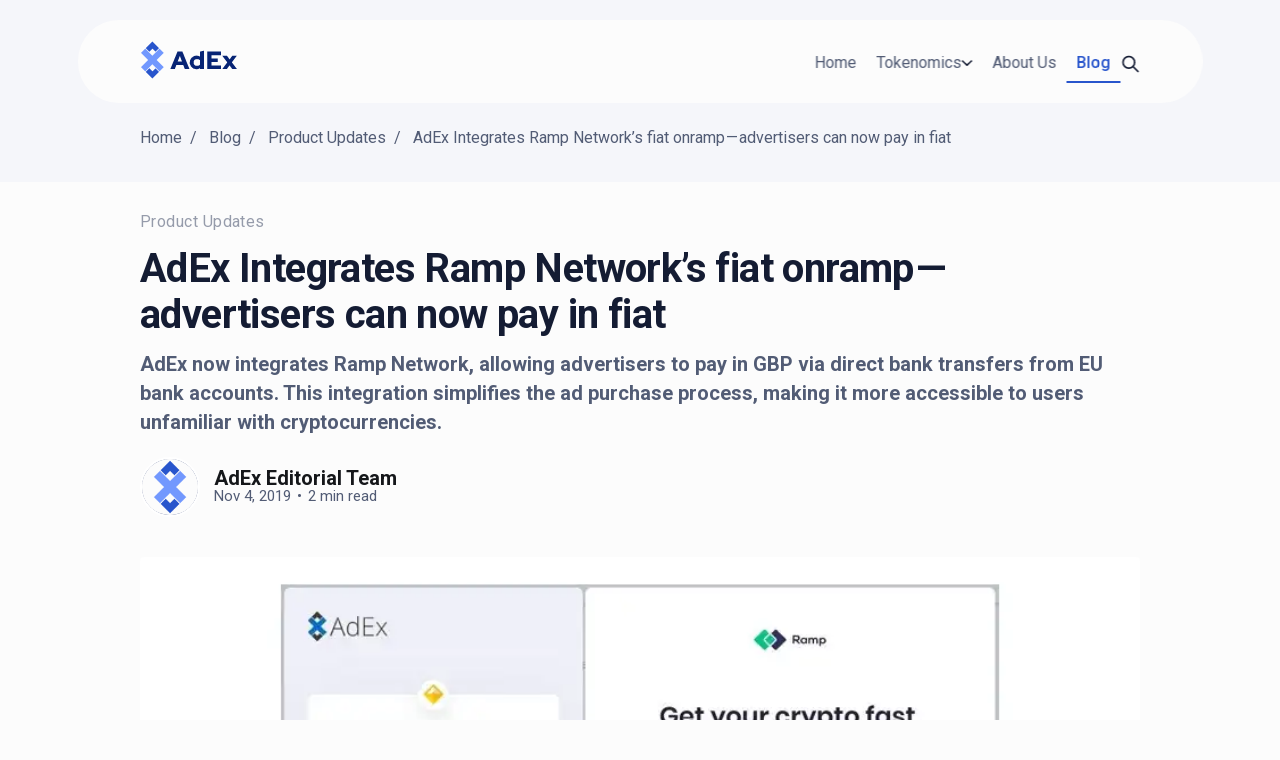

--- FILE ---
content_type: text/html; charset=utf-8
request_url: https://www.adex.network/blog/adex-integrates-ramp-networks-fiat-onramp/
body_size: 10940
content:
<!DOCTYPE html>
<html class="no-infinite-scroll" lang="en">
<head>
    <!-- Google Tag Manager -->
    <script>(function(w,d,s,l,i){w[l]=w[l]||[];w[l].push({'gtm.start':
    new Date().getTime(),event:'gtm.js'});var f=d.getElementsByTagName(s)[0],
    j=d.createElement(s),dl=l!='dataLayer'?'&l='+l:'';j.async=true;j.src=
    'https://www.googletagmanager.com/gtm.js?id='+i+dl;f.parentNode.insertBefore(j,f);
    })(window,document,'script','dataLayer','GTM-TMTB4CZ');</script>
    <!-- End Google Tag Manager -->

    <title>AdEx Integrates Ramp Network for Fiat Payments | AdEx Blog</title>
    <meta charset="utf-8" />
    <meta http-equiv="X-UA-Compatible" content="IE=edge" />
    <meta name="HandheldFriendly" content="True" />
    <meta name="viewport" content="width=device-width, initial-scale=1.0" />

    <link rel="stylesheet" type="text/css" href="/blog/assets/built/screen.css?v=005bfe1388" />
    <link rel="stylesheet" type="text/css" href="/blog/assets/css/ghost-dropdown.css?v=005bfe1388" />
    <link rel="preconnect" href="https://fonts.googleapis.com">
    <link rel="preconnect" href="https://fonts.gstatic.com" crossorigin>
    <link href="https://fonts.googleapis.com/css2?family=Roboto:wght@300;400;500;700;900&display=swap" rel="stylesheet"> 

    <meta name="description" content="AdEx integrates Ramp Network, enabling advertisers to pay in fiat. Discover how this simplifies ad purchases for users with EU bank accounts.">
    <link rel="icon" href="https://www.adex.network/blog/content/images/size/w256h256/2023/07/image.png" type="image/png">
    <link rel="canonical" href="https://www.adex.network/blog/adex-integrates-ramp-networks-fiat-onramp/">
    <meta name="referrer" content="no-referrer-when-downgrade">
    
    <meta property="og:site_name" content="The Official Blog of AdEx">
    <meta property="og:type" content="article">
    <meta property="og:title" content="AdEx Integrates Ramp Network for Fiat Payments | AdEx Blog">
    <meta property="og:description" content="AdEx integrates Ramp Network, enabling advertisers to pay in fiat. Discover how this simplifies ad purchases for users with EU bank accounts.">
    <meta property="og:url" content="https://www.adex.network/blog/adex-integrates-ramp-networks-fiat-onramp/">
    <meta property="og:image" content="https://www.adex.network/blog/content/images/max/880/1-lxcxKUZXxiAa3bELzR6GiA.jpg">
    <meta property="article:published_time" content="2019-11-04T12:11:49.000Z">
    <meta property="article:modified_time" content="2024-09-13T15:59:55.000Z">
    <meta property="article:tag" content="Product Updates">
    
    <meta property="article:publisher" content="https://www.facebook.com/AdExNetwork">
    <meta name="twitter:card" content="summary_large_image">
    <meta name="twitter:title" content="AdEx Integrates Ramp Network for Fiat Payments | AdEx Blog">
    <meta name="twitter:description" content="AdEx integrates Ramp Network, enabling advertisers to pay in fiat. Discover how this simplifies ad purchases for users with EU bank accounts.">
    <meta name="twitter:url" content="https://www.adex.network/blog/adex-integrates-ramp-networks-fiat-onramp/">
    <meta name="twitter:image" content="https://www.adex.network/blog/content/images/max/880/1-lxcxKUZXxiAa3bELzR6GiA.jpg">
    <meta name="twitter:label1" content="Written by">
    <meta name="twitter:data1" content="AdEx Editorial Team">
    <meta name="twitter:label2" content="Filed under">
    <meta name="twitter:data2" content="Product Updates">
    <meta name="twitter:site" content="@AdEx_Network">
    <meta property="og:image:width" content="880">
    <meta property="og:image:height" content="460">
    
    <script type="application/ld+json">
{
    "@context": "https://schema.org",
    "@type": "Article",
    "headline": "AdEx Integrates Ramp Network’s fiat onramp — advertisers can now pay in fiat",
    "description": "AdEx now integrates Ramp Network, allowing advertisers to pay in GBP via direct bank transfers from EU bank accounts. This integration simplifies the ad purchase process, making it more accessible to users unfamiliar with cryptocurrencies.",
    "mainEntityOfPage": {
        "@type": "WebPage",
        "@id": "https://www.adex.network/blog/adex-integrates-ramp-networks-fiat-onramp/"
    },
    "author": {
        "@type": "Person",
        "name": "AdEx Editorial Team",
        "image": {
            "@type": "ImageObject",
            "url": "https://www.adex.network/blog/content/images/2023/07/image-1.png",
            "width": 192,
            "height": 192
        },
        "url": "https://www.adex.network/blog/adex/",
        "sameAs": []
    },
    "datePublished": "2019-11-04T12:11:49.000Z",
    "dateModified": "2024-09-13T15:59:55.000Z",
    "image": {
        "@type": "ImageObject",
        "url": "https://www.adex.network/blog/content/images/2022/11/1_lxcxKUZXxiAa3bELzR6GiA.webp",
        "width": 880,
        "height": 460
    },
    "publisher": {
        "@type": "Organization",
        "name": "AdEx",
        "url": "https://www.adex.network/",
        "logo": {
            "@type": "ImageObject",
            "url": "https://www.adex.network/blog/content/images/2023/06/adex.svg",
            "width": 103,
            "height": 40
        },
        "sameAs": [
            "https://twitter.com/AmbireAdEx",
            "https://t.me/AmbireOfficial",
            "https://www.reddit.com/r/AdEx/",
            "https://discord.com/invite/QQb4xc4ksJ",
            "https://www.facebook.com/AmbireAdEx",
            "https://github.com/AmbireTech/adex-protocol"
        ]
    },
    "isPartOf": {
        "@type": "Blog",
        "name": "The Ambire Blog",
        "url": "https://www.adex.network/blog/adex-integrates-ramp-networks-fiat-onramp/"
    },
    "url": "https://www.adex.network/blog/adex-integrates-ramp-networks-fiat-onramp/"
}
    </script>

    <meta name="generator" content="Ghost 5.53">
    <link rel="alternate" type="application/rss+xml" title="The Official Blog of AdEx" href="https://www.adex.network/blog/rss/">
    
    <script defer src="https://cdn.jsdelivr.net/ghost/sodo-search@~1.1/umd/sodo-search.min.js" data-key="2deea50c007375cb7c2231c153" data-styles="https://cdn.jsdelivr.net/ghost/sodo-search@~1.1/umd/main.css" data-sodo-search="https://www.adex.network/blog/" crossorigin="anonymous"></script>
    
    <link href="https://www.adex.network/blog/webmentions/receive/" rel="webmention">
    <script defer src="/blog/public/cards.min.js?v=005bfe1388"></script>
    <link rel="stylesheet" type="text/css" href="/blog/public/cards.min.css?v=005bfe1388">
    <script>
    const whitelist = ['ambire.com', 'adex.network']
</script><style>:root {--ghost-accent-color: #2855cc;}</style>
</head>
<body class="post-template tag-product-updates tag-hash-import-2023-07-06-07-11 tag-hash-import-2023-07-28-19-09 is-head-left-logo has-cover">
<!-- Google Tag Manager (noscript) -->
<noscript><iframe src="https://www.googletagmanager.com/ns.html?id=GTM-TMTB4CZ"
height="0" width="0" style="display:none;visibility:hidden"></iframe></noscript>
<!-- End Google Tag Manager (noscript) -->
<div class="viewport">
    <header id="gh-head" class="header outer">
  <div class="header-container">
    <div class="header-mobile">
      <a class="header-logo" href="https://www.adex.network/">
              <img height="40" width="96" src="https://www.adex.network/blog/content/images/2023/06/adex.svg" alt="The Official Blog of AdEx">
      </a>
      <button class="header-search" aria-label="Search this site" data-ghost-search><svg xmlns="http://www.w3.org/2000/svg" fill="none" viewBox="0 0 24 24" stroke="currentColor" stroke-width="2" width="20" height="20"><path stroke-linecap="round" stroke-linejoin="round" d="M21 21l-6-6m2-5a7 7 0 11-14 0 7 7 0 0114 0z"></path></svg></button>
      <button class="header-burger gh-burger" aria-label="menu"></button>
    </div>
      <nav class="header-nav">
    <a href="https://www.adex.network/" class="nav-link nav-home">
      Home
    </a>
    <div class="dropdown">
      <span class="nav-link has_dropdown">
          Tokenomics
        <svg
	aria-hidden='true'
	xmlns='http://www.w3.org/2000/svg'
	width='10.519'
	height='6.01'
	viewBox='0 0 10.519 6.01'
>
	<g
		id='down_arrow_'
		data-name='down arrow '
		transform='translate(1.061 1.061)'
	>
		<path
			id='Path_2653'
			data-name='Path 2653'
			d='M0,0,4.2,4.2,0,8.4'
			transform='translate(8.398) rotate(90)'
			fill='none'
			stroke='#525c75'
			stroke-linecap='round'
			stroke-linejoin='round'
			stroke-width='1.5'
		></path>
	</g>
</svg>      </span>
      <div class="dropdown-items">
        <a
          href="https://www.adex.network/adx-token/"
          class="nav-link nav-adx-token-dropdown-item"
        >
          ADX Token
        </a>
        <a
          href="https://www.adex.network/staking/"
          class="nav-link nav-staking-dropdown-item"
        >
          Staking
        </a>
      </div>
    </div>
    <a
      href="https://www.adex.network/about-us/"
      class="nav-link nav-about-us"
    >
      About Us
    </a>
    <a href="https://www.adex.network/blog" class="nav-link nav-blog nav-current">
      Blog
    </a>

      <div class="header-search" data-ghost-search>
        <span class="search-text">Search</span>
        <svg xmlns="http://www.w3.org/2000/svg" fill="none" viewBox="0 0 24 24" stroke="currentColor" stroke-width="2" width="20" height="20"><path stroke-linecap="round" stroke-linejoin="round" d="M21 21l-6-6m2-5a7 7 0 11-14 0 7 7 0 0114 0z"></path></svg>      </div>
  </nav>

<script defer>
  document.addEventListener('DOMContentLoaded', function () {
    const ctaButton = document.querySelector('#cta-button');

    function checkScrollPosition() {
      if (window.scrollY > 100) {
        return ctaButton.classList.add('cta-button-scrolled');
      }
      ctaButton.classList.remove('cta-button-scrolled');
    }

    window.addEventListener('scroll', checkScrollPosition);
    checkScrollPosition();
  });
</script>

  </div>
</header>

<script defer>
  document.addEventListener('DOMContentLoaded', function () {
    const header = document.querySelector('#gh-head');

    function checkScrollPosition() {
      if (window.scrollY <= 100) return header.classList.add('at-top');
      header.classList.remove('at-top');
    }

    window.addEventListener('scroll', checkScrollPosition);

    checkScrollPosition();
  });
</script>    <div class="site-content">
        

<script type="application/ld+json">
{
    "@context": "https://schema.org",
    "@type": "BreadcrumbList",
    "itemListElement": [
        {
            "@type": "ListItem",
            "position": 1,
            "name": "Home",
            "item": "https://www.adex.network/"
        },
        {
            "@type": "ListItem",
            "position": 2,
            "name": "Blog",
            "item": "https://www.adex.network/blog/"
        },
        {
            "@type": "ListItem",
            "position": 3,
            "name": "Product Updates",
            "item": "https://www.adex.network/blog/product-updates/"
        },
        {
            "@type": "ListItem",
            "position": 4,
            "name": "AdEx Integrates Ramp Network’s fiat onramp — advertisers can now pay in fiat",
            "item": "https://www.adex.network/blog/adex-integrates-ramp-networks-fiat-onramp/"
        } 
    ]
}
</script>


<main id="site-main" class="site-main">
<article class="article post tag-product-updates tag-hash-import-2023-07-06-07-11 tag-hash-import-2023-07-28-19-09 image-small">
    <div class="article-breadcrumbs">
        <div class="breadcrumbs-inner">
            <a class="breadcrumbs-item breadcrumbs-item--link" href="https://www.adex.network/" title="self-serve crypto ad platform">Home</a>
            <a class="breadcrumbs-item breadcrumbs-item--link" href="https://www.adex.network/blog/">Blog</a>
                <a href="/blog/product-updates/" class="breadcrumbs-item breadcrumbs-item--link">Product Updates</a>
            <span class="breadcrumbs-item">AdEx Integrates Ramp Network’s fiat onramp — advertisers can now pay in fiat</span>
        </div>
    </div>
    <header class="article-header gh-canvas">
        <div class="article-tag post-card-tags">
                <span class="post-card-primary-tag">
                    <a href="/blog/product-updates/">Product Updates</a>
                </span>
        </div>

        <h1 class="article-title">AdEx Integrates Ramp Network’s fiat onramp — advertisers can now pay in fiat</h1>

            <p class="article-excerpt">AdEx now integrates Ramp Network, allowing advertisers to pay in GBP via direct bank transfers from EU bank accounts. This integration simplifies the ad purchase process, making it more accessible to users unfamiliar with cryptocurrencies.</p>

        <div class="article-byline">
        <section class="article-byline-content">

            <ul class="author-list">
                <li class="author-list-item">   
                    <a href="/blog/adex/" class="author-avatar">
                        <img class="author-profile-image" src="/blog/content/images/size/w100/2023/07/image-1.png" alt="AdEx Editorial Team" />
                    </a> 
                </li>
            </ul>

            <div class="article-byline-meta">
                <span class="author-name"><a href="/blog/adex/">AdEx Editorial Team</a></span>
                <div class="byline-meta-content">
                    <time class="byline-meta-date" datetime="2019-11-04">Nov 4, 2019</time>
                        <span class="byline-reading-time"><span class="bull">&bull;</span> 2 min read</span>
                </div>
            </div>

        </section>
        </div>

            <figure class="article-image">
                <img
                    srcset="/blog/content/images/size/w300/2022/11/1_lxcxKUZXxiAa3bELzR6GiA.webp 300w,
                            /blog/content/images/size/w600/2022/11/1_lxcxKUZXxiAa3bELzR6GiA.webp 600w,
                            /blog/content/images/size/w1000/2022/11/1_lxcxKUZXxiAa3bELzR6GiA.webp 1000w,
                            /blog/content/images/size/w2000/2022/11/1_lxcxKUZXxiAa3bELzR6GiA.webp 2000w"
                    sizes="(min-width: 1400px) 1400px, 92vw"
                    src="/blog/content/images/size/w2000/2022/11/1_lxcxKUZXxiAa3bELzR6GiA.webp"
                    alt="AdEx Integrates Ramp Network’s fiat onramp — advertisers can now pay in fiat"
                />
            </figure>

    </header>

    <section class="gh-content gh-canvas">
        <h3 id="adex-integrates-ramp-network%E2%80%99s-fiat-onramp-%E2%80%94-advertisers-can-now-pay-in-gbp">AdEx Integrates Ramp Network’s fiat onramp — advertisers can now pay in GBP</h3><p>We are happy to report that we have successfully integrated Ramp Instant — the fiat onboarding service created by our partners Ramp Network. This means that advertisers on AdEx Network will now be able to purchase ads in GBP and pay via direct bank transfers if they have bank accounts in EU countries.</p><h3 id="purchase-ads-with-fiat-money">Purchase ads with fiat money</h3><p>Onboarding users who are unfamiliar to cryptocurrencies is one of the biggest UX challenges of the Web3 world. However, thanks to Ramp you don’t need to know anything about wallets or transactions to start paying with DAI stable coin for your ads. All you need is EU bank account:</p><ol><li>On your AdEx account you will see a “Top up with GBP” button:</li></ol><figure class="kg-card kg-image-card"><img src="https://www.adex.network/blog/content/images/2023/05/1_egIeMol8yhq1d-GsNwxUuQ.png" class="kg-image" alt="Top-up AdEx account with fiat" loading="lazy" width="800" height="442" srcset="https://www.adex.network/blog/content/images/size/w600/2023/05/1_egIeMol8yhq1d-GsNwxUuQ.png 600w, https://www.adex.network/blog/content/images/2023/05/1_egIeMol8yhq1d-GsNwxUuQ.png 800w" sizes="(min-width: 720px) 720px"></figure><p>2. The button opens a Ramp Instant window that guides you through the process:</p><figure class="kg-card kg-image-card"><img src="https://www.adex.network/blog/content/images/2023/05/1_5aQn4ksiLhHXRHTCNDFXZA.png" class="kg-image" alt="AdEx on-ramp modal with the I want to buy DAI option selected" loading="lazy" width="800" height="446" srcset="https://www.adex.network/blog/content/images/size/w600/2023/05/1_5aQn4ksiLhHXRHTCNDFXZA.png 600w, https://www.adex.network/blog/content/images/2023/05/1_5aQn4ksiLhHXRHTCNDFXZA.png 800w" sizes="(min-width: 720px) 720px"></figure><h3 id="how-ramp-actually-works">How Ramp actually works</h3><figure class="kg-card kg-image-card"><img src="https://www.adex.network/blog/content/images/2023/05/1_otaJ6wvk324IvmdwLdv4Bw.png" class="kg-image" alt="On-ramp modal on AdEx's platform showing purchase of 15 DAI" loading="lazy" width="382" height="587"></figure><ol><li>Each time a buyer wants to buy DAI or ETH via Ramp, the digital asset gets secured by a smart contract escrow account. These smart contracts release the digital asset to the buyer if and only if the buyer sends the right amount of fiat money. The smart contract contains a hash of fiat payment instructions. These instructions are displayed to the buyer.</li><li>Once the buyer takes a trade, they are asked to confirm the automated payment with their mobile or online banking (takes less than 5 minutes<strong> </strong>to process the trade) or send a direct wire transfer with given details (just as if they were paying for rent or mortgage).</li><li>In the next step an oracle will check whether the payment was made by the buyer. Once the payment is made, an oracle sends a Proof of Payment to the network.</li><li>The Proof of Payment triggers the escrow smart contract — if it confirms that the right amount of money was sent, the smart contract unlocks the assets in escrow, in this case DAI and sends them to the buyer.</li></ol><h3 id="do-you-want-to-try-adex">Do you want to try AdEx?</h3><p>Send an email to <a href="/cdn-cgi/l/email-protection" class="__cf_email__" data-cfemail="80e3efeef4e1e3f4f5f3c0e1e4e5f8aeeee5f4f7eff2eb">[email&#160;protected]</a>.</p><hr><p><strong>Interested in AdEx? Follow us:<br><a href="https://twitter.com/AdEx_Ads">X (Twitter)</a> | <a href="https://t.me/+Oki8IRbVXVlmNTQ0">Telegram</a> | <a href="https://www.reddit.com/r/AdEx/">Reddit</a> | <a href="https://www.facebook.com/AmbireAdEx">Facebook</a> | <a href="https://www.linkedin.com/company/adexnetwork">LinkedIn</a> | <a href="https://www.ambire.com/discord">Discord</a></strong></p>
    </section>


</article>
</main>




            <aside class="inner posts">
                <div class="post-feed">
                        
<article class="post-card post featured keep-ratio">

    <a class="post-card-image-link" href="/blog/adex-devconnect-arg/">

        <img class="post-card-image"
            srcset="/blog/content/images/size/w300/2025/11/509491600-ee09a32a-6918-47e7-80e1-efd6bb8042c3.jpg 300w,
                    /blog/content/images/size/w600/2025/11/509491600-ee09a32a-6918-47e7-80e1-efd6bb8042c3.jpg 600w,
                    /blog/content/images/size/w1000/2025/11/509491600-ee09a32a-6918-47e7-80e1-efd6bb8042c3.jpg 1000w,
                    /blog/content/images/size/w2000/2025/11/509491600-ee09a32a-6918-47e7-80e1-efd6bb8042c3.jpg 2000w"
            sizes="(max-width: 1000px) 400px, 800px"
            src="/blog/content/images/size/w600/2025/11/509491600-ee09a32a-6918-47e7-80e1-efd6bb8042c3.jpg"
            alt="AdEX goes to Devconnect in Argentina"
            
            height="400"
            width="400"
        />



    </a>

    <div class="post-card-content">
        <div class="post-card-tags">
                <span class="post-card-featured"><svg width="16" height="17" viewBox="0 0 16 17" fill="none" xmlns="http://www.w3.org/2000/svg">
    <path d="M4.49365 4.58752C3.53115 6.03752 2.74365 7.70002 2.74365 9.25002C2.74365 10.6424 3.29678 11.9778 4.28134 12.9623C5.26591 13.9469 6.60127 14.5 7.99365 14.5C9.38604 14.5 10.7214 13.9469 11.706 12.9623C12.6905 11.9778 13.2437 10.6424 13.2437 9.25002C13.2437 6.00002 10.9937 3.50002 9.16865 1.68127L6.99365 6.25002L4.49365 4.58752Z" stroke="currentColor" stroke-width="2" stroke-linecap="round" stroke-linejoin="round"></path>
</svg> Featured</span>
        </div>
        <a href="/blog/adex-devconnect-arg/" class="post-card-content-link">
            <h2 class="post-card-title">
                AdEx is Heading to Devconnect in Argentina
            </h2>
            <div>
                    <div class="post-card-excerpt">Devconnect is coming to Argentina next week, and the AdEx team is returning to the event scene to participate in side events. Find out about our full plans!</div>
                <div class="post-card-meta">
                    <span class="post-card-read-more">Read more</span>
                    <div class="post-card-meta-inner">
                        <time class="post-card-meta-date" datetime="2025-11-13">Nov 13, 2025</time>
                            <span class="post-card-meta-length">2 min read</span>
                    </div>
                </div>
            </div>
        </a>
    </div>

</article>
                        
<article class="post-card post featured keep-ratio">

    <a class="post-card-image-link" href="/blog/aura-api-hackathon-winners/">

        <img class="post-card-image"
            srcset="/blog/content/images/size/w300/2025/10/hackathon-winners.jpg 300w,
                    /blog/content/images/size/w600/2025/10/hackathon-winners.jpg 600w,
                    /blog/content/images/size/w1000/2025/10/hackathon-winners.jpg 1000w,
                    /blog/content/images/size/w2000/2025/10/hackathon-winners.jpg 2000w"
            sizes="(max-width: 1000px) 400px, 800px"
            src="/blog/content/images/size/w600/2025/10/hackathon-winners.jpg"
            alt="AURA API hackathon winners"
            
            height="400"
            width="400"
        />



    </a>

    <div class="post-card-content">
        <div class="post-card-tags">
                <span class="post-card-featured"><svg width="16" height="17" viewBox="0 0 16 17" fill="none" xmlns="http://www.w3.org/2000/svg">
    <path d="M4.49365 4.58752C3.53115 6.03752 2.74365 7.70002 2.74365 9.25002C2.74365 10.6424 3.29678 11.9778 4.28134 12.9623C5.26591 13.9469 6.60127 14.5 7.99365 14.5C9.38604 14.5 10.7214 13.9469 11.706 12.9623C12.6905 11.9778 13.2437 10.6424 13.2437 9.25002C13.2437 6.00002 10.9937 3.50002 9.16865 1.68127L6.99365 6.25002L4.49365 4.58752Z" stroke="currentColor" stroke-width="2" stroke-linecap="round" stroke-linejoin="round"></path>
</svg> Featured</span>
        </div>
        <a href="/blog/aura-api-hackathon-winners/" class="post-card-content-link">
            <h2 class="post-card-title">
                Who Are the Winners of the AURA API Hackathon
            </h2>
            <div>
                    <div class="post-card-excerpt">The month-long AURA API Hackathon has now ended, and after careful deliberation, we have selected our winners. 4 projects share a prize pool of $12,000, and another 4 receive additional rewards, each worth $420 in $ADX tokens. Find out who the winners are!</div>
                <div class="post-card-meta">
                    <span class="post-card-read-more">Read more</span>
                    <div class="post-card-meta-inner">
                        <time class="post-card-meta-date" datetime="2025-10-30">Oct 30, 2025</time>
                            <span class="post-card-meta-length">4 min read</span>
                    </div>
                </div>
            </div>
        </a>
    </div>

</article>
                        
<article class="post-card post featured keep-ratio">

    <a class="post-card-image-link" href="/blog/aura-api-hackathon/">

        <img class="post-card-image"
            srcset="/blog/content/images/size/w300/2025/09/488390748-9f141a73-10bc-4bf5-b370-4891b1becbb6.png 300w,
                    /blog/content/images/size/w600/2025/09/488390748-9f141a73-10bc-4bf5-b370-4891b1becbb6.png 600w,
                    /blog/content/images/size/w1000/2025/09/488390748-9f141a73-10bc-4bf5-b370-4891b1becbb6.png 1000w,
                    /blog/content/images/size/w2000/2025/09/488390748-9f141a73-10bc-4bf5-b370-4891b1becbb6.png 2000w"
            sizes="(max-width: 1000px) 400px, 800px"
            src="/blog/content/images/size/w600/2025/09/488390748-9f141a73-10bc-4bf5-b370-4891b1becbb6.png"
            alt="AURA API launches with a Hackathon"
            
            height="400"
            width="400"
        />



    </a>

    <div class="post-card-content">
        <div class="post-card-tags">
                <span class="post-card-featured"><svg width="16" height="17" viewBox="0 0 16 17" fill="none" xmlns="http://www.w3.org/2000/svg">
    <path d="M4.49365 4.58752C3.53115 6.03752 2.74365 7.70002 2.74365 9.25002C2.74365 10.6424 3.29678 11.9778 4.28134 12.9623C5.26591 13.9469 6.60127 14.5 7.99365 14.5C9.38604 14.5 10.7214 13.9469 11.706 12.9623C12.6905 11.9778 13.2437 10.6424 13.2437 9.25002C13.2437 6.00002 10.9937 3.50002 9.16865 1.68127L6.99365 6.25002L4.49365 4.58752Z" stroke="currentColor" stroke-width="2" stroke-linecap="round" stroke-linejoin="round"></path>
</svg> Featured</span>
        </div>
        <a href="/blog/aura-api-hackathon/" class="post-card-content-link">
            <h2 class="post-card-title">
                Hackathon: Push the Boundaries of AI with AURA API and Win a Share of $12,000!
            </h2>
            <div>
                    <div class="post-card-excerpt">Join the AURA API Hackathon starting September 22nd and compete for a share of the $12,000 prize pool. Build autonomous AI agents that connect with wallets, protocols, and Web3 apps, and showcase how far AI can go onchain.</div>
                <div class="post-card-meta">
                    <span class="post-card-read-more">Read more</span>
                    <div class="post-card-meta-inner">
                        <time class="post-card-meta-date" datetime="2025-09-15">Sep 15, 2025</time>
                            <span class="post-card-meta-length">1 min read</span>
                    </div>
                </div>
            </div>
        </a>
    </div>

</article>
                </div>
            </aside>


    </div>

    <footer class="wrapper">
  <div class="top">
    <nav class="container">
      <div class="section">
        <h3 class="sectionTitle">Company</h3>
        <div class="sectionLinks">
          <a class="link" href="https://www.adex.network/">
            Home
          </a>
          <a class="link" href="https://www.adex.network/about-us/">
            About Us
          </a>
          <a class="link" href="https://www.adex.network/staking/">
            Staking
          </a>
          <a class="link" href="/cdn-cgi/l/email-protection#ed8e8283998c8e99989ead8c898895c38388999a829f86">
            Contact us
          </a>
        </div>
      </div>
      <div class="section">
        <h3 class="sectionTitle">Product</h3>
        <div class="sectionLinks">
          <a class="link" href="https://app.adex.network/">
            AURA App
          </a>
          <a class="link" href="https://www.adex.network/adx-token/">
            ADX Token
          </a>
        </div>
      </div>
      <div class="section">
        <h3 class="sectionTitle">Legal</h3>
        <div class="sectionLinks">
          <a class="link" href="https://www.adex.network/tos/">
            Terms & Conditions
          </a> 
          <a class="link" href="https://www.adex.network/privacy-policy/">
            Privacy Policy
          </a>
          <a class="link" href="https://www.adex.network/cookie-policy/">
            Cookie Policy
          </a>
        </div>
      </div>
      <div class="section">
        <h3 class="sectionTitle">Community</h3>
        <div class="sectionLinks">
          <a class="link" href="https://twitter.com/AdEx_Network" target="_blank" rel="nofollow noreferrer noopener">
            <svg width="16" viewBox="0 0 357 322" fill="none" xmlns="http://www.w3.org/2000/svg">
  <path d="M281.026 0.125H335.608L216.362 136.415L356.645 321.875H246.805L160.774 209.395L62.335 321.875H7.71996L135.265 176.098L0.690964 0.125H113.32L191.084 102.937L281.026 0.125ZM261.869 289.205H292.114L96.886 31.079H64.4305L261.869 289.205Z" fill="white"/>
</svg> X (Twitter)
          </a>
          <a class="link" href="https://t.me/+Oki8IRbVXVlmNTQ0" target="_blank" rel="nofollow noreferrer noopener">
            <svg xmlns='http://www.w3.org/2000/svg' width='16' height='13.418' viewBox='0 0 16 13.418'>
	<path
		id='telegram_icon'
		data-name='telegram icon'
		d='M15.956,5.75,13.541,17.136c-.182.8-.657,1-1.332.625L8.53,15.05,6.755,16.758a.924.924,0,0,1-.739.361l.264-3.747L13.1,7.21c.3-.264-.064-.411-.461-.146L4.208,12.372.579,11.236c-.789-.246-.8-.789.164-1.168L14.938,4.6C15.595,4.353,16.17,4.746,15.956,5.75Z'
		transform='translate(-0.001 -4.528)'
		fill='currentColor'
	/>
</svg> Telegram
          </a>
          <a class="link" href="https://www.reddit.com/r/AdEx/" target="_blank" rel="nofollow noreferrer noopener">
            <svg xmlns='http://www.w3.org/2000/svg' width='16' height='15.111' viewBox='0 0 16 15.111'>
	<path
		id='reddit_icon'
		data-name='reddit icon'
		d='M15.534,8.03a1.8,1.8,0,0,0-1.278.536A8.667,8.667,0,0,0,9.633,7.14l.934-4.209,2.974.668a1.324,1.324,0,0,0,1.322,1.322,1.339,1.339,0,1,0-1.19-1.936l-3.285-.728a.314.314,0,0,0-.371.239L8.992,7.136A8.775,8.775,0,0,0,4.4,8.58a1.778,1.778,0,1,0-2.067,2.826,3.775,3.775,0,0,0-.088.833c0,2.826,3.183,5.116,7.092,5.116,3.925,0,7.109-2.29,7.109-5.116a3.217,3.217,0,0,0-.1-.846A1.775,1.775,0,0,0,15.534,8.03ZM5.05,11.584a1.33,1.33,0,1,1,1.339,1.322A1.333,1.333,0,0,1,5.05,11.584Zm7.227,3.153c-1.228,1.228-4.691,1.228-5.918,0a.314.314,0,0,1,0-.462.324.324,0,0,1,.445,0c.937.961,4.047.978,5.025,0a.324.324,0,0,1,.445,0A.312.312,0,0,1,12.277,14.737ZM12.25,12.91a1.33,1.33,0,1,1,1.339-1.322A1.324,1.324,0,0,1,12.25,12.91Z'
		transform='translate(-1.319 -2.243)'
		fill='currentColor'
	/>
</svg> Reddit
          </a>
          <a class="link" href="https://www.linkedin.com/company/adexnetwork" target="_blank" rel="nofollow noreferrer noopener">
            <svg
	xmlns='http://www.w3.org/2000/svg'
	width='14.031'
	height='14'
	viewBox='0 0 14.031 14'
>
	<g
		id='linkedin_logo'
		data-name='linkedin logo'
		transform='translate(0 -0.341)'
	>
		<path
			id='XMLID_802_'
			d='M7.97,99.73H5.153a.226.226,0,0,0-.226.226v9.049a.226.226,0,0,0,.226.226H7.97a.226.226,0,0,0,.226-.226V99.956A.226.226,0,0,0,7.97,99.73Z'
			transform='translate(-4.704 -94.891)'
			fill='#fff'
		/>
		<path
			id='XMLID_803_'
			d='M1.859.341A1.857,1.857,0,1,0,3.716,2.2,1.86,1.86,0,0,0,1.859.341Z'
			fill='#fff'
		/>
		<path
			id='XMLID_804_'
			d='M111.8,94.761a3.308,3.308,0,0,0-2.475,1.039v-.588a.226.226,0,0,0-.226-.226h-2.7a.226.226,0,0,0-.226.226v9.049a.226.226,0,0,0,.226.226h2.811a.226.226,0,0,0,.226-.226V99.784c0-1.509.41-2.1,1.461-2.1,1.145,0,1.236.942,1.236,2.174v4.4a.226.226,0,0,0,.226.226h2.812a.226.226,0,0,0,.226-.226V99.3C115.4,97.054,114.973,94.761,111.8,94.761Z'
			transform='translate(-101.37 -90.146)'
			fill='#fff'
		/>
	</g>
</svg> Linkedin
          </a>
          <a class="link" href="https://www.facebook.com/AdExNetwork" target="_blank" rel="nofollow noreferrer noopener">
            <svg xmlns='http://www.w3.org/2000/svg' width='7.436' height='16' viewBox='0 0 7.436 16'>
	<path
		id='facebook_icon'
		data-name='facebook icon'
		d='M16.307,22.041H12.985v-8H11.4V11.222h1.58V9.394a3.728,3.728,0,0,1,.652-2.167,3.146,3.146,0,0,1,2.7-1.185L18.8,6.05V8.792H17.012a.678.678,0,0,0-.7.768v1.663h2.533l-.291,2.822H16.307V22.04Z'
		transform='translate(-11.405 -6.041)'
		fill='currentColor'
	/>
</svg> Facebook
          </a>
          <a class="link" href="https://warpcast.com/adex-network" target="_blank" rel="nofollow noreferrer noopener">
            <svg xmlns="http://www.w3.org/2000/svg" fill="none" viewBox="0 0 18 18"><path
    fill="currentColor"
    fill-rule="evenodd"
    d="M4.457 18h9.087A4.46 4.46 0 0 0 18 13.543V4.457C18 1.999 16 0 13.544 0H4.457C1.999 0 0 2 0 4.457v9.086C0 16.001 2 18 4.457 18m6.467-8.97.887-3.333h2.334l-2.164 7.37H9.963L9 9.645l-.963 3.422H6.024l-2.169-7.37h2.334l.896 3.358.899-3.358h2.049z"
    clip-rule="evenodd"
  ></path></svg> Warpcast
          </a>
          <a class="link" href="https://hey.xyz/u/adex_network" target="_blank" rel="nofollow noreferrer noopener">
            <svg
  width="18"
  height="18"
  viewBox="0 0 18 18"
  fill="none"
  xmlns="http://www.w3.org/2000/svg"
  class="styles_socialIcon__QGAbm"
><path
    fill-rule="evenodd"
    clip-rule="evenodd"
    d="M12.4422 2.9385C13.1668 2.35817 13.9705 2.13745 14.7418 2.19489C15.5839 2.2576 16.3632 2.64948 16.9452 3.2187C17.5272 3.78796 17.927 4.54936 17.991 5.37111C18.0556 6.20033 17.7759 7.06883 17.0386 7.83107C16.9712 7.90123 16.9023 7.97052 16.8319 8.03895C16.4776 8.38549 16.1109 8.69541 15.7384 8.97258C15.72 8.98628 15.72 9.0139 15.7384 9.0276C16.1109 9.30484 16.4777 9.61485 16.8321 9.96149L16.8328 9.96221C16.902 10.0303 16.9702 10.0989 17.0373 10.1679L17.0379 10.1684C17.7755 10.93 18.0554 11.7983 17.991 12.6275C17.9273 13.4491 17.5277 14.2106 16.9459 14.7801C16.3641 15.3495 15.5849 15.7417 14.7427 15.8047C13.9713 15.8623 13.1675 15.6419 12.4425 15.0618C12.421 15.0446 12.3886 15.0582 12.3858 15.0856C12.2932 15.9965 11.885 16.7077 11.2986 17.2001C10.6584 17.7378 9.82405 18 9.00015 18C8.17626 18 7.34194 17.7378 6.7017 17.2001C6.11522 16.7076 5.707 15.9964 5.6145 15.0853C5.61172 15.0579 5.57929 15.0443 5.5578 15.0615C4.83315 15.6418 4.02952 15.8625 3.25815 15.8051C2.41604 15.7424 1.63676 15.3505 1.0548 14.7813C0.47281 14.212 0.073 13.4506 0.0089976 12.6289C-0.0555881 11.7996 0.224047 10.9311 0.961356 10.1689C1.0288 10.0987 1.09772 10.0295 1.16809 9.96103C1.52243 9.61449 1.88909 9.30457 2.26155 9.0274C2.27997 9.0137 2.27997 8.98608 2.26155 8.97237C1.88904 8.69514 1.52231 8.38513 1.16792 8.03849L1.16718 8.03777C1.09797 7.96965 1.0298 7.9011 0.962668 7.83212L0.962125 7.83156C0.224473 7.06998 -0.0554402 6.20168 0.00893775 5.37247C0.072724 4.55087 0.472277 3.78937 1.05409 3.21991C1.63587 2.65049 2.41506 2.2583 3.2573 2.19533C4.02867 2.13765 4.83245 2.3581 5.55752 2.93818C5.57902 2.95538 5.61143 2.94176 5.61421 2.91438C5.70677 2.00345 6.11497 1.29231 6.70138 0.799859C7.34162 0.262201 8.17594 0 8.99983 0C9.82372 0 10.658 0.262201 11.2983 0.799859C11.8848 1.29237 12.293 2.00362 12.3855 2.91471C12.3883 2.9421 12.4207 2.95572 12.4422 2.9385ZM5.72754 8.72415C5.72754 8.42541 5.97273 8.18146 6.27299 8.18146C6.57457 8.18146 6.81845 8.42541 6.81845 8.72415V9.95695C6.81845 10.2557 6.57325 10.4996 6.27299 10.4996C5.97273 10.4996 5.72754 10.2557 5.72754 9.95695V8.72415ZM9.00063 9.49264C9.18557 9.49264 9.53036 9.4152 9.66775 9.37714V9.37583C9.96101 9.29576 10.2635 9.46639 10.3441 9.75646C10.4247 10.0478 10.253 10.3484 9.96101 10.4285C9.93856 10.435 9.39826 10.5834 9.00063 10.5834C8.603 10.5834 8.0627 10.435 8.04024 10.4285C7.89889 10.3904 7.78132 10.2998 7.70866 10.1725C7.63601 10.0465 7.61751 9.89821 7.65714 9.75777C7.69677 9.61733 7.78793 9.50052 7.91607 9.42833C8.04288 9.35614 8.19084 9.33776 8.33351 9.37714C8.44183 9.40733 8.79719 9.49264 9.00063 9.49264ZM11.727 8.18146C12.0273 8.18146 12.2725 8.42541 12.2725 8.72415V9.95695C12.2725 10.2557 12.0273 10.4996 11.727 10.4996C11.4267 10.4996 11.1816 10.2557 11.1816 9.95695V8.72415C11.1816 8.42541 11.4254 8.18146 11.727 8.18146Z"
    fill="currentColor"
  ></path></svg> Hey
          </a>
        </div>
      </div>
      
      <div class="section">
        <h3 class="sectionTitle">Resources</h3>
        <div class="sectionLinks">
          <a class="link" href="https://www.adex.network/blog/" rel="self">
            Blog
          </a>
          <a class="link" href="https://guide.adex.network/" target="_blank" rel="noopener">
            Guide
          </a>
          <a class="link" href="https://github.com/AmbireTech/aura" target="_blank" rel="nofollow noreferrer noopener">
            GitHub
          </a>
          <a class="link" href="https://adexnetwork.notion.site/AdEx-AURA-Vision-198552af7b4f802d8f44c46b3f8ec7ec" target="_blank" rel="nofollow noreferrer noopener">
            Vision
          </a>
          <a class="link" href="https://www.adex.network/blog/adex-aura-2025-roadmap/" rel="noopener">
            Roadmap
          </a>
        </div>
      </div>
    </nav>
  </div>
  <div class="copyright">
    <div class="container">
      <p class="copyrightText">
        Copyright© 2025 AdEx 
      </p>
    </div>
  </div>
</footer></div>


<script data-cfasync="false" src="/cdn-cgi/scripts/5c5dd728/cloudflare-static/email-decode.min.js"></script><script
    src="https://code.jquery.com/jquery-3.5.1.min.js"
    integrity="sha256-9/aliU8dGd2tb6OSsuzixeV4y/faTqgFtohetphbbj0="
    crossorigin="anonymous">
</script>
<script src="/blog/assets/js/ghost-dropdown.js?v=005bfe1388"></script>
<script defer>
$(document).ready(function () {
    // Mobile Menu Trigger
    $('.gh-burger').click(function () {
        $('body').toggleClass('gh-head-open');
    });
    // FitVids - Makes video embeds responsive
    // Causes errors
    // $(".gh-content").fitVids();
});
</script>
<script defer>
    // Add target and rel properties for all urls
    const anchorTags = document.body.getElementsByTagName("a");

    for (let i = 0; i < anchorTags.length; i++) {
        const linkNode = anchorTags[i]
        const link = new URL(linkNode.href)?.host || ""

        // Check if the link leads to an external website
        if (!link.includes(window.location.host) && whitelist.length > 0) {
            linkNode.setAttribute("target", "_blank");

            const isWhitelisted = whitelist.some((whitelistEntry) => link.includes(whitelistEntry))

            if (!isWhitelisted) {
                linkNode.setAttribute('rel', 'noreferrer noopener nofollow')
            } else {
                linkNode.setAttribute('rel', 'noopener')
            }
        } else {
            const internalLinkRel = linkNode.getAttribute("rel") || ""

            const relsFiltered = internalLinkRel.split(" ").filter((rel) => rel !== "noopener" && rel !== "noreferrer" && rel !== "nofollow")
            
            if (relsFiltered.length > 0 && relsFiltered[0] !== "") {
                linkNode.setAttribute("rel", relsFiltered.join(" "))
            } else {
                linkNode.removeAttribute("rel")
            }

        }
    }
</script>

<!-- Warning styling -->

<style>
  .alert {
    --color-warning: #B58422;
    --content-warning: "!";
    border: 2px solid var(--color-warning);
    border-radius: 5px;
    color: var(--color-warning);
    background-color: #FFF7E6;
    margin-bottom: 2em;
    margin-top: 1em;
    padding: 1em;
    position: relative;
    width: 100%;
    font-weight: 400;
    font-size: 16px;
  }

  .alert:before {
    align-items: center;
    background-color: var(--color-warning);
    border-radius: 50%;
    color: #fff;
    content: var(--content-warning);
    display: flex;
    font-family: monospace;
    font-weight: 700;
    height: 24px;
    justify-content: center;
    left: -12px;
    line-height: 1;
    position: absolute;
    top: -12px;
    width: 24px;
  }

  .alert.warning {
    --color-warning: #B58422;
    --content-warning: "!";
  }

  .alert b {
    font-weight: bold;
    text-decoration: underline;
  }
</style>

</body>
</html> 


--- FILE ---
content_type: text/css; charset=UTF-8
request_url: https://www.adex.network/blog/assets/built/screen.css?v=005bfe1388
body_size: 8564
content:
a,abbr,acronym,address,applet,article,aside,audio,big,blockquote,body,canvas,caption,cite,code,dd,del,details,dfn,div,dl,dt,em,embed,fieldset,figcaption,figure,footer,form,h1,h2,h3,h4,h5,h6,header,hgroup,html,iframe,img,ins,kbd,label,legend,li,mark,menu,nav,object,ol,output,p,pre,q,ruby,s,samp,section,small,span,strike,strong,sub,summary,sup,table,tbody,td,tfoot,th,thead,time,tr,tt,ul,var,video{border:0;font:inherit;font-size:100%;margin:0;padding:0;vertical-align:baseline}body{line-height:1}ol,ul{list-style:none}blockquote,q{quotes:none}blockquote:after,blockquote:before,q:after,q:before{content:"";content:none}img{display:block;height:auto;max-width:100%}html{-ms-text-size-adjust:100%;-webkit-text-size-adjust:100%;box-sizing:border-box;font-family:sans-serif}*,:after,:before{box-sizing:inherit}a{background-color:transparent}a:active,a:hover{outline:0}b,strong{font-weight:700}dfn,em,i{font-style:italic}h1{font-size:2em;margin:.67em 0}small{font-size:80%}sub,sup{font-size:75%;line-height:0;position:relative;vertical-align:baseline}sup{top:-.5em}sub{bottom:-.25em}img{border:0}svg:not(:root){overflow:hidden}mark{background-color:#fdffb6}code,kbd,pre,samp{font-family:monospace,monospace;font-size:1em}kbd{background:#f6f8fa;border:1px solid rgba(124,139,154,.25);border-radius:6px;box-shadow:inset 0 -1px 0 rgba(124,139,154,.25);font-family:var(--font-mono);font-size:1.5rem;padding:3px 5px}@media (max-width:600px){kbd{font-size:1.3rem}}button,input,optgroup,select,textarea{color:inherit;font:inherit;margin:0}button{border:none;overflow:visible}button,select{text-transform:none}button,html input[type=button],input[type=reset],input[type=submit]{-webkit-appearance:button;cursor:pointer}button[disabled],html input[disabled]{cursor:default}button::-moz-focus-inner,input::-moz-focus-inner{border:0;padding:0}input{line-height:normal}input:focus{outline:none}input[type=checkbox],input[type=radio]{box-sizing:border-box;padding:0}input[type=number]::-webkit-inner-spin-button,input[type=number]::-webkit-outer-spin-button{height:auto}input[type=search]{-webkit-appearance:textfield;box-sizing:content-box}input[type=search]::-webkit-search-cancel-button,input[type=search]::-webkit-search-decoration{-webkit-appearance:none}legend{border:0;padding:0}textarea{overflow:auto}table{border-collapse:collapse;border-spacing:0}td,th{padding:0}html{-webkit-tap-highlight-color:rgba(0,0,0,0);font-size:62.5%}body{-webkit-font-smoothing:antialiased;-moz-osx-font-smoothing:grayscale;-moz-font-feature-settings:"liga" on;background:#fff;color:var(--color-darkgrey);font-family:var(--font-sans);font-size:1.6rem;font-style:normal;font-weight:400;letter-spacing:0;line-height:1.6em;text-rendering:optimizeLegibility}::-moz-selection{background:#daf2fd;text-shadow:none}::selection{background:#daf2fd;text-shadow:none}hr{border:0;border-top:1px solid #f0f0f0;display:block;height:1px;margin:2.5em 0 3.5em;padding:0;position:relative;width:100%}audio,canvas,iframe,img,svg,video{vertical-align:middle}fieldset{border:0;margin:0;padding:0}textarea{resize:vertical}::not(.gh-content) blockquote,::not(.gh-content) dl,::not(.gh-content) ol,::not(.gh-content) p,::not(.gh-content) ul{margin:0 0 1.5em}ol,ul{padding-left:1.3em;padding-right:1.5em}ol ol,ol ul,ul ol,ul ul{margin:.5em 0 1em}ul{list-style:disc}ol{list-style:decimal}ol,ul{max-width:100%}li{line-height:1.6em;padding-left:.3em}li+li{margin-top:.5em}dt{color:#daf2fd;float:left;font-weight:500;margin:0 20px 0 0;text-align:right;width:120px}dd{margin:0 0 5px;text-align:left}blockquote{border-left:#daf2fd;margin:1.5em 0;padding:0 1.6em}blockquote small{display:inline-block;font-size:.9em;margin:.8em 0 .8em 1.5em;opacity:.8}blockquote small:before{content:"\2014 \00A0"}blockquote cite{font-weight:700}blockquote cite a{font-weight:400}a{color:#15171a;text-decoration:none}h1,h2,h3,h4,h5,h6{font-weight:600;letter-spacing:-.01em;line-height:1.15;margin-top:0;text-rendering:optimizeLegibility}h1{font-size:4.8rem;font-weight:700;letter-spacing:-.015em;margin:0 0 .5em}@media (max-width:600px){h1{font-size:2.8rem}}h2{font-size:2.8rem;font-weight:700;margin:1.5em 0 .5em}@media (max-width:600px){h2{font-size:2.3rem}}h3{font-size:2.4rem;font-weight:600;margin:1.5em 0 .5em}@media (max-width:600px){h3{font-size:1.7rem}}h4{font-size:2rem;margin:1.5em 0 .5em}@media (max-width:600px){h4{font-size:1.7rem}}h5{font-size:2rem}h5,h6{margin:1.5em 0 .5em}h6{font-size:1.8rem}:root{--color-darkgrey:#141c33;--color-secondary-text:#525c75;--color-midgrey:#525c75;--color-wash:#fcfcfc;--color-lightgrey:#f5f6fa;--color-border:#959eb8;--color-border-secondary:#dae0f2;--color-darkmode:#151719;--ghost-accent-color-dark:#123391;--ghost-accent-color-secondary:#ff5729;--ghost-accent-color-secondary-dark:#eb5026;--border-radius:0.375rem;--font-sans:"Roboto",sans-serif;--font-serif:"Roboto",sans-serif;--font-mono:Menlo,Courier,monospace}html body{background-color:var(--color-wash)}.viewport{display:flex;flex-direction:column;min-height:100vh}.site-content{flex-grow:1}.outer{position:relative}.inner{margin:0 auto;max-width:1200px;width:100%}@media (max-width:1440px){.inner{max-width:1000px}}@media (max-width:1125px){.inner{padding:0 max(4vmin,20px)}}.hero{align-items:center;background-color:var(--color-lightgrey);display:flex;flex-direction:column;justify-content:center}.hero-container{margin:0 auto;max-width:1200px;padding-top:144px;position:relative;width:100%}.hero-content-title{font-size:54px;font-weight:800;margin-bottom:64px;text-align:center}@media (max-width:1440px){.hero-container{max-width:1000px}}@media (max-width:1125px){.hero-container{padding:160px max(4vmin,20px) 0}}@media (max-width:1000px){.hero-container{padding-bottom:40px;padding-top:130px}.hero-content-title{font-size:36px;font-weight:800;margin-bottom:36px}}.header{background-color:var(--color-wash);border-radius:48px;box-shadow:0 6px 12px 4px #0035bb20;height:82.5px;left:50%;max-width:1440px;padding:20px max(4vmin,20px);position:fixed;top:0;transform:translateX(-50%);transition:all .2s ease-in-out;width:100%;z-index:11111}@media (min-width:900px){.header.at-top{box-shadow:none;margin-top:20px}}.header-container{align-items:flex-end;display:flex;justify-content:space-between;margin:0 auto;max-width:1200px;width:100%}.header-mobile>.header-logo{display:block;height:42.5px}.header-mobile>.header-logo>img{height:40px;width:96px}.header-mobile>.header-search{display:none}.header-nav{display:flex;flex-direction:row;gap:24px}.header-nav .nav-link{border-bottom:2px solid transparent;color:var(--color-secondary-text);font-size:16px;line-height:1;margin:auto;padding:10px;text-align:center}.header-nav>.dropdown>.nav-link.nav-current,.header-nav>.nav-link.nav-current{border-bottom:2px solid #2855cc;color:#2855cc;font-weight:500}.cta-button{background:var(--ghost-accent-color-secondary);border-radius:28px;color:var(--color-wash);font-size:16px;font-weight:400;letter-spacing:.48px;max-width:174px;opacity:1;overflow:hidden;padding:10px 14px;position:relative;text-align:center;transition:all .3s ease-in-out;@media (min-width:900px){background:transparent;border-bottom-color:var(--ghost-accent-color-secondary);border-bottom-style:solid;border-bottom-width:1.5px;border-left-color:var(--ghost-accent-color-secondary);border-left-style:solid;border-left-width:1.5px;border-right-color:var(--ghost-accent-color-secondary);border-right-style:solid;border-right-width:1.5px;border-top-color:var(--ghost-accent-color-secondary);border-top-style:solid;border-top-width:1.5px;color:var(--ghost-accent-color-secondary)}}.cta-button:before{background:#fff2ee;border-radius:23px;content:"";height:100%;left:50%;opacity:0;position:absolute;top:0;transition:all .2s ease-in-out;width:0;z-index:-1}.cta-button:hover:before{left:0;opacity:1;width:100%}.cta-button:focus{outline:none}.cta-button.cta-button-scrolled{background:var(--ghost-accent-color-secondary);color:var(--color-wash)}.header-search .search-text{display:none}.header-search{align-items:center;background-color:transparent;border:0;cursor:pointer;display:flex;gap:10px;height:20px;justify-content:center;margin:auto;outline:none;padding:0;width:auto;width:20px}@media (max-width:1440px){.header{max-width:1125px}.header-container{max-width:1000px}.header-nav{gap:10px}}@media (max-width:1125px){.header{border-radius:0}}@media (max-width:900px){.header{background-color:transparent;box-shadow:none;padding:0}.header-container{flex-direction:column;position:relative}.header-mobile{align-items:center;background-color:#fff;box-shadow:0 2px 12px 2px #0035bb10;display:flex;justify-content:space-between;padding:17.5px 14px;width:100%}.header-mobile>.header-logo>img{height:40px;width:84px}.header-nav{align-items:center;background-color:#f5f6fa;border-bottom:1px solid #dae0f2;border-top:1px solid #dae0f2;display:none;flex-direction:column;gap:17px;left:0;padding:32px 16px;position:absolute;top:100%;width:100%;z-index:1000}.gh-head-open .header-nav{display:flex}.header-nav .nav-link{border:none;color:var(--color-darkgrey);font-size:14px;padding:0;text-align:center}.header-nav .nav-link.nav-current{border:none;color:var(--color-darkgrey);font-weight:500}.header-search{width:auto}.header-search .search-text{display:block;font-size:14px}}.header-burger{-webkit-appearance:none;-moz-appearance:none;appearance:none;background-color:transparent;border:0;cursor:pointer;display:none;height:30px;margin-right:-3px;padding:0;position:relative;width:30px}.header-burger:after,.header-burger:before{background-color:var(--color-darkgrey);content:"";height:1px;left:3px;position:absolute;transition:all .2s cubic-bezier(.04,.04,.12,.96) .1008s;width:24px}.has-cover .header-burger:after,.has-cover .header-burger:before{background-color:var(--color-darkgrey)}.header-burger:before{top:11px}.header-burger:after{bottom:11px}.gh-head-open .header-burger:before{top:15px;transform:rotate(45deg)}.gh-head-open .header-burger:after{bottom:14px;transform:rotate(-45deg)}@media (max-width:900px){#gh-head .header-burger{display:block}}.post-feed{display:grid;gap:4.8vmin 1.7vmin;grid-template-columns:repeat(6,1fr);padding:max(4.8vmin,36px) 0 0;position:relative}.post-feed.home{padding:max(4.8vmin,56px) 0 0}:is(.tag-template,.author-template) .post-feed{margin-top:4vmin}@media (max-width:991px){.post-feed{grid-template-columns:1fr 1fr}}@media (max-width:767px){.post-feed{grid-gap:40px;grid-template-columns:1fr}.post-feed.home{padding:max(4.8vmin,32px) 0 0}}.post-card{background-size:cover;display:flex;flex-direction:column;grid-column:span 2;position:relative;word-break:break-word}.post-card-image-link{display:block;margin-bottom:20px;overflow:hidden;position:relative}.post-card-image-link:after{content:"";display:block;padding-bottom:55%}.post-card[class*=post-access-] .post-card-image-link:after{-webkit-backdrop-filter:blur(3px);backdrop-filter:blur(3px);background-color:rgba(0,0,0,.5)}.post-card.keep-ratio[class*=post-access-] .post-card-image-link:after{inset:0;padding-bottom:0;position:absolute}.post-card.keep-ratio:not(.post-card-large):not(.post-card-full) .post-card-image-link:after{padding-bottom:0}.post-card-image{background:var(--color-lightgrey) no-repeat center center;border-radius:var(--border-radius);height:100%;inset:0;-o-object-fit:cover;object-fit:cover;position:absolute;width:100%}.post-card.keep-ratio:not(.post-card-large):not(.post-card-full) .post-card-image{position:static}.post-card-access{align-items:center;color:#fff;display:flex;font-size:1.5rem;font-weight:600;gap:4px;inset:0;justify-content:center;position:absolute;z-index:10}.post-card-tags .post-card-primary-tag{opacity:.6;transition:opacity .3s ease-in-out,color .3s ease-in-out,font-weight .1s ease-in-out}.post-card-tags .post-card-primary-tag:hover{color:var(--ghost-accent-color);font-weight:500;opacity:1}.post-card-tags{align-items:center;color:var(--color-secondary-text);display:flex;font-size:1.4rem;gap:12px;letter-spacing:-.005em;letter-spacing:.45px;line-height:1;margin:0 0 10px}.post-card-featured{align-items:center;color:var(--ghost-accent-color-secondary);display:flex;font-weight:600;gap:3px;padding-left:18px;position:relative}.post-card-featured svg{left:0;position:absolute}.post-card-title{font-size:2.4rem;font-weight:800;line-height:1.2;margin:0}.no-image .post-card-title{margin-top:0}.has-serif-title .post-card-title{font-family:var(--font-serif);letter-spacing:-.005em}.post-card-title svg{margin-left:-1px;margin-top:-3px}.post-card-content{display:flex;flex-direction:column;flex-grow:1}.post-card-excerpt{-webkit-line-clamp:3;-webkit-box-orient:vertical;color:var(--color-secondary-text);display:-webkit-box;font-size:1.6rem;line-height:1.5;margin-top:12px;max-width:720px;overflow-y:hidden;word-break:break-word}.post-card-excerpt.tag-description{font-size:18px;line-height:1.77;margin-bottom:64px;max-width:100%}.has-sans-body .post-card-excerpt{font-family:var(--font-sans)}.post-card:not(.post-card-large):not(.post-card-full):not(.dynamic):not(.no-image) .post-card-excerpt{-webkit-line-clamp:2}:is(.tag-template,.author-template) .post-card-excerpt{margin-top:6px}.post-card-meta{align-items:center;color:var(--color-secondary-text);display:flex;font-size:1.3rem;gap:6px;height:26px;margin-top:12px;overflow:hidden;padding:0;position:relative;width:100%}.post .post-card-meta .post-card-read-more{color:var(--ghost-accent-color);font-size:16px;font-weight:500;left:0;position:absolute;top:100%;transition:top .2s ease-out}.post-card-meta .post-card-meta-inner{bottom:0;left:0;position:absolute;transition:bottom .2s ease-out}.post-card-content-link{display:flex;flex-direction:column;height:100%;justify-content:space-between}.post-card-content-link:hover .post-card-meta-inner,.post-card-image-link:hover+.post-card-content .post-card-meta-inner{bottom:100%}.post-card-content-link:hover .post-card-read-more,.post-card-image-link:hover+.post-card-content .post-card-read-more{top:0}.post-card-meta>*{align-items:center;display:flex;gap:6px}.post-card-meta>*+:not(script):before{background-color:var(--color-secondary-text);border-radius:50%;content:"";height:2px;width:2px}.post-card-meta .sep{margin:0 4px}.author-profile-image{background:#fff;border-radius:100%;display:block;height:100%;-o-object-fit:cover;object-fit:cover;width:100%}.author-list{display:flex;flex-wrap:wrap;list-style:none;margin:0 0 0 4px;padding:0}.author-list-item{flex-shrink:0;margin:0;padding:0;position:relative}.post-feed.featured{grid-template-columns:repeat(3,1fr);justify-content:space-between;justify-items:center;padding-bottom:32px;padding-top:0}.post-feed.featured .post-card .post-card-image-link{margin-bottom:16px}@media (max-width:1440px){.post-feed.featured{grid-template-columns:repeat(3,1fr)}.post-feed.featured .post-card .post-card-image-link{height:177px;max-width:100%;place-items:center}}@media (max-width:1125px){.post-feed.featured .post-card .post-card-image-link{height:160px}}@media (max-width:991px){.post-feed.featured{grid-gap:40px;grid-template-columns:1fr}.post-feed.featured .post-card .post-card-image-link{height:auto}}.post-feed:not(.featured){gap:24px;grid-template-columns:1fr}.post-feed .post-card{grid-column:auto}.post-feed:not(.featured) .post-card{align-items:center;flex-direction:row;gap:24px}.post-feed .post-card .post-card-image-link{background-color:transparent;height:200px;margin-bottom:0;max-width:380px;position:relative;width:100%}.post-feed:not(.featured) .post-card .post-card-image{border-radius:6px;height:100%;left:0;-o-object-fit:cover;object-fit:cover;position:absolute;top:0;width:100%}.post-feed:not(.featured) .post-card .post-card-content{padding:15px 0}@media (max-width:1440px){.post-card-title{flex:1;font-size:2rem}.post-card-featured{font-size:1.5rem}}@media (max-width:1000px){.post-card-title{font-size:1.8rem}.post-card-excerpt{font-size:1.4rem;margin-top:.5rem}.post-card-meta{margin-top:.5rem}.post-feed:not(.featured) .post-card{align-items:flex-start;flex-direction:column}.post-feed:not(.featured) .post-card .post-card-image-link{height:auto;max-width:100%;min-height:180px}.post-feed:not(.featured) .post-card .post-card-image{-o-object-fit:cover;object-fit:cover;width:100%}.post-card-excerpt.tag-description{margin-bottom:24px}.post-feed:not(.featured) .post-card .post-card-content{padding:0}}@media (min-width:1001px){.post-card-large{border-top:0}.post-card-large .post-card-image-link{margin-bottom:0;position:relative}.post-feed:not(.featured) .post-card-large .post-card-content{padding:0;width:100%}.post-card-large .post-card-image{height:100%;position:absolute;width:100%}.post-card-large .post-card-tags{margin-bottom:12px}.post-card-large .post-card-title{font-size:5.6rem;line-height:1.05;margin-top:0}.post-card-large .post-card-excerpt{margin-top:16px}.post-card-full{grid-column:span 6}.post-card-full .post-card-image-link{margin-bottom:40px}.post-card-full .post-card-tags{margin-bottom:14px}.post-card-full .post-card-title{font-size:6.4rem;line-height:.95}.post-card-full .post-card-excerpt{font-size:1.8rem;margin-top:20px}.post-card-large+.post-card-large:nth-child(2n){margin:32px 0}.post-card-large+.post-card-large:nth-child(2n) .post-card-content{order:-1}.post-card.dynamic{grid-column:span 3}.post-card.dynamic .post-card-title{font-size:3rem}}.article{padding:0 0 max(8vmin,64px);word-break:break-word}.page-template .article{padding-top:max(12vmin,64px)}:is(.tag-template) .post-feed{margin-top:0;padding-top:32px}.article .article-breadcrumbs{background-color:var(--color-lightgrey);color:var(--color-secondary-text);padding:125px max(4vmin,20px) 32px}.article-breadcrumbs .breadcrumbs-inner{margin:0 auto;max-width:1200px;width:100%}.breadcrumbs-item{color:var(--color-secondary-text);font-size:16px}.breadcrumbs-item:not(:last-child):after{color:var(--color-secondary-text)!important;content:"/";margin:0 8px}.breadcrumbs-item.breadcrumbs-item--link{color:var(--color-secondary-text)}.breadcrumbs-item.breadcrumbs-item--link:hover{color:var(--ghost-accent-color)!important}.article-header{padding:32px 0 max(6.4vmin,40px)}.page-template .article-header{padding-bottom:max(3.2vmin,28px)}.article-tag{font-size:1.6rem;margin-bottom:16px}.article-tag a{color:var(--color-secondary-text)}.article-title{color:var(--color-darkgrey);font-size:4.5rem;font-weight:600;line-height:1.15;margin-bottom:0}.has-serif-title .article-title{font-family:var(--font-serif)}.article-excerpt{color:var(--color-secondary-text);font-size:2rem;font-weight:700;line-height:1.45;margin-top:12px}.gh-canvas .article-image{grid-column:wide-start/wide-end;margin-top:4rem;width:100%}.image-full .article-image{grid-column:full-start/full-end}.image-small .article-image{grid-column:main-start/main-end}.gh-canvas .article-image img{border-radius:var(--border-radius);display:block;margin-left:auto;margin-right:auto;width:100%}@media (max-width:1440px){.article-title{font-size:4rem}.article-breadcrumbs .breadcrumbs-inner{max-width:1000px}}@media (max-width:767px){.article-header{padding:0}.gh-canvas .article-image{margin-top:2.5rem}.article-title{font-size:2.25rem}.article-excerpt{font-size:1.5rem;margin-top:1.25rem}.article .article-breadcrumbs{padding:100px max(4vmin,20px) 20px}.breadcrumbs-item{font-size:14px}}.article-byline{display:flex;justify-content:space-between;margin-top:2rem}.article-byline-content{align-items:center;display:flex;flex-grow:1}.byline-meta-content{font-size:1.5rem}.article-byline-content .author-list{justify-content:flex-start;padding:0 18px 0 0}.article-byline-meta{color:var(--color-secondary-text);font-size:1.4rem;line-height:1.2em}.article-byline-meta .author-name{font-size:2rem;font-weight:700;letter-spacing:0;margin:0 0 8px}.article-byline-meta .bull{display:inline-block;margin:0 2px}.author-avatar{background-color:var(--color-border);border:2px solid #fff;border-radius:50%;display:block;height:min(60px,10.6vmin);margin:0 -4px;overflow:hidden;width:min(60px,10.6vmin)}.page-template .article-title{margin-bottom:0}@media (max-width:767px){.article-byline-content .author-list{padding-right:18px}.article-byline-meta .author-name{font-size:1.8rem;margin-bottom:4px}.byline-meta-content{font-size:1.4rem}}.footer-cta{position:relative;text-align:center}.footer-cta-title{font-size:clamp(2.6rem,5vw,3.8rem);font-weight:800;margin:0 0 min(24px,6.4vmin)}.has-serif-title .footer-cta-title{font-family:var(--font-serif)}.footer-cta-button{align-items:center;background:#fff;border:1px solid var(--color-border);border-radius:8px;color:var(--color-secondary-text);display:inline-flex;font-size:1.7rem;justify-content:space-between;max-width:500px;padding:5px 5px 5px 15px;position:relative;transition:border-color .2s;width:100%}.footer-cta-button:hover{border-color:#707c9f}.footer-cta-button span{background:var(--ghost-accent-color);border-radius:6px;color:#fff;display:inline-block;font-size:1.6rem;font-weight:600;letter-spacing:-.005em;padding:9px 15px}.read-more-wrap{margin-top:2.4vmin}.footer-cta+.read-more-wrap{margin-top:max(12vmin,72px)}.read-more{grid-gap:4vmin;display:grid;grid-template-columns:repeat(6,1fr)}.read-more .post-card-tags{display:none}@media (max-width:1000px){.read-more{grid-template-columns:repeat(4,1fr)}.read-more .post-card:nth-child(3){display:none}}@media (max-width:700px){.read-more{grid-template-columns:repeat(2,1fr)}.read-more .post-card:nth-child(2){display:none}}.comments{align-items:center;display:flex;flex-direction:column;margin:60px 0 44px}.comments-head{align-items:baseline;display:flex;justify-content:space-between;margin-bottom:32px;max-width:720px;width:100%}.comments h2{font-size:3.4rem;font-weight:800;max-width:720px;width:100%}.comments .comment-count{color:var(--color-midgrey);font-weight:600;white-space:nowrap}.comments #ghost-comments-root{max-width:720px;width:100%}.author-profile-wrapper{background-color:var(--color-lightgrey);padding:121px max(4vmin,20px) 32px}.author-profile{margin:0 auto;max-width:1200px;width:100%}.author-template .article-breadcrumbs{margin-bottom:32px}.author-profile-primary-data{align-items:center;display:flex;gap:16px;padding-top:8px}.author-profile-pic{border-radius:50%;height:80px;width:80px}.author-name-and-socials{display:flex;flex-direction:column;gap:8px}.author-name{font-size:32px;font-weight:700;margin-bottom:0}.author-profile-meta{align-items:center;color:var(--color-secondary-text);display:flex;gap:8px}.author-profile-meta svg{color:#959eb8;height:16px;width:16px}.author-profile-social{align-items:center;display:flex;gap:8px}.author-bio,.author-profile-social-link{color:var(--color-secondary-text)}.author-bio{margin-top:16px}@media (max-width:1440px){.author-profile{max-width:1000px}}@media (max-width:767px){.author-template .article-breadcrumbs{margin-bottom:16px}.author-profile-pic{height:60px;width:60px}.author-profile-wrapper{padding-bottom:20px;padding-top:100px}.author-name{font-size:24px}.author-bio{font-size:14px}.author-name-and-socials{gap:4px}}.error-content{padding:14vw 4vw 2vw}.error-message{padding-bottom:10vw;text-align:center}.error-code{font-size:12vw;letter-spacing:-5px;line-height:1em;margin:0}.error-description{color:var(--color-secondary-text);font-size:3.2rem;font-weight:400;letter-spacing:-.005em;line-height:1.3em;margin:0}.error-link{display:inline-block;margin-top:5px}@media (min-width:940px){.error-content .post-card{border-bottom:none;margin-bottom:0;padding-bottom:0}}@media (max-width:800px){.error-content{padding-top:24vw}.error-code{font-size:11.2rem}.error-message{padding-bottom:16vw}.error-description{font-size:1.8rem;margin:5px 0 0}}@media (max-width:500px){.error-content{padding-top:28vw}.error-message{padding-bottom:14vw}}.error-page{background-color:var(--color-lightgrey);min-height:100vh;padding-top:120px}.error-page-content{align-items:center;display:flex;flex-direction:column;justify-content:center;margin:0 auto 120px;max-width:436px;text-align:center;width:100%}.error-page-image{height:auto;margin-bottom:12px;width:100%}.error-page-title{font-size:54px;font-weight:700;margin-bottom:16px}.error-page-link{color:var(--color-secondary-text);font-size:18px}@media screen and (max-width:1200px){.error-page-content{margin-bottom:60px;max-width:350px}.error-page-title{font-size:48px}}@media screen and (max-width:900px){.error-page-title{font-size:36px}}.wrapper{color:#fff;margin:max(12vmin,64px) 0 0}.container{margin:0 auto;max-width:1200px;width:100%}.top{background-color:#123391;padding:32px max(4vmin,20px)}.top .container{display:flex;flex-direction:column;gap:24px}.section .sectionTitle{font-size:16px;font-weight:700;letter-spacing:.8px;line-height:1.6;margin-bottom:16px;margin-top:0;opacity:.5;text-transform:uppercase}.section .sectionLinks{align-items:center;display:flex;flex-wrap:wrap;gap:16px}.sectionLinks .link{align-items:center;color:#fff;display:flex;font-size:14px;gap:10px;line-height:1.6;transition:all .2s ease-in-out}.sectionLinks .link:hover{text-decoration:underline}.sectionLinks .link svg{width:16px}.copyright{background-color:var(--color-darkgrey);line-height:1.6;padding:16px}.copyright .container{align-items:center;display:flex;justify-content:center}.copyright .copyrightText{font-size:12px}.copyright .copyrightText a{color:var(--ghost-accent-color-secondary);text-decoration:underline}@media (min-width:600px){.top{padding:48px 32px}.top .container{display:grid;grid-template-columns:repeat(3,1fr);margin:auto;padding:0}.top .container .section .sectionLinks{align-items:flex-start;flex-direction:column}.copyright{padding:16px 32px}}@media (min-width:900px){.top .container{display:flex;flex-direction:row;justify-content:space-between}.section .sectionTitle{margin-bottom:20px}.section .sectionLinks{gap:20px}}@media (min-width:1440px){.top{padding-bottom:64px;padding-top:80px}}html.dark-mode body{background:var(--color-darkmode);color:hsla(0,0%,100%,.75)}html.dark-mode img{opacity:.9}html.dark-mode kbd{background:#212427}html.dark-mode figcaption a{color:#fff}html.dark-mode .gh-head{background:var(--color-darkmode);color:#fff}html.dark-mode .header-burger:after,html.dark-mode .header-burger:before{background-color:#fff}html.dark-mode .site-header-content{color:#fff}html.dark-mode .post-card-image{background:var(--color-darkmode)}html.dark-mode :is(.post-card-tags,.post-card-meta,.article-tag a,.byline-meta-content,.pagination .page-number){color:#242833}html.dark-mode .post-card-featured,html.dark-mode .post-card-title{color:#fff}html.dark-mode .post-card-excerpt{color:var(--color-secondary-text)}html.dark-mode .article-title,html.dark-mode .author-profile-location,html.dark-mode .author-profile-social-link:hover,html.dark-mode .pagination a{color:#fff}html.dark-mode .article-excerpt{color:var(--color-secondary-text)}html.dark-mode .post-full-image{background-color:#282b2f}html.dark-mode .author-avatar{background-color:#282b2f;border-color:var(--color-darkmode)}html.dark-mode .author-profile-image{opacity:1}html.dark-mode .author-profile-image path{fill:var(--color-darkmode)}html.dark-mode .article-byline-meta .author-name a{color:#fff}html.dark-mode .no-image .author-social-link a{color:hsla(0,0%,100%,.75)}html.dark-mode .gh-content>[id]{color:hsla(0,0%,100%,.9)}html.dark-mode .gh-content pre{background:#090c16}html.dark-mode .gh-content :not(pre)>code{background:#1d2849;border-color:#282b2f;color:var(--color-wash)}:where(html.dark-mode) .gh-content a{color:#fff}html.dark-mode .gh-content em,html.dark-mode .gh-content strong{color:#fff}html.dark-mode .gh-content code{background:#000;color:#fff}html.dark-mode hr{border-top-color:#282b2f}html.dark-mode .gh-content hr:after{background:#282b2f;box-shadow:var(--color-darkmode) 0 0 0 5px}html.dark-mode figcaption{color:hsla(0,0%,100%,.6)}html.dark-mode .gh-content table:not(.gist table) td:first-child{background-image:linear-gradient(to right,var(--color-darkmode) 50%,rgba(21,23,25,0) 100%)}html.dark-mode .gh-content table:not(.gist table) td:last-child{background-image:linear-gradient(to left,var(--color-darkmode) 50%,rgba(21,23,25,0) 100%)}html.dark-mode .gh-content table:not(.gist table) th{background-color:#282b2f;color:hsla(0,0%,100%,.85)}html.dark-mode .gh-content table:not(.gist table) td,html.dark-mode .gh-content table:not(.gist table) th{border:1px solid #282b2f}html.dark-mode .gh-content :is(input,textarea){color:#13151b}html.dark-mode .site-archive-header .no-image{background:var(--color-darkmode);color:hsla(0,0%,100%,.9)}html.dark-mode .kg-header-card.kg-style-dark{background:#0d1221}html.dark-mode .kg-header-card.kg-style-light{background:#1b2645}html.dark-mode .footer-cta-title,html.dark-mode .kg-header-card h2.kg-header-card-header,html.dark-mode .kg-header-card h3.kg-header-card-subheader{color:#fff}@media (max-width:767px){html.dark-mode .gh-head-open #header .gh-head-actions{background-color:var(--color-darkmode)}}@media (prefers-color-scheme:dark){html.auto-color body{background:var(--color-darkmode);color:hsla(0,0%,100%,.75)}html.auto-color img{opacity:.9}html.auto-color kbd{background:#212427}html.auto-color figcaption a{color:#fff}html.auto-color .gh-head{background:var(--color-darkmode);color:#fff}html.auto-color .header-burger:after,html.auto-color .header-burger:before{background-color:#fff}html.auto-color .site-header-content{color:#fff}html.auto-color .post-card-image{background:var(--color-darkmode)}html.auto-color
		:is(.post-card-tags,.post-card-meta,.article-tag a,.byline-meta-content,.pagination .page-number){color:#242833}html.auto-color .post-card-featured,html.auto-color .post-card-title{color:#fff}html.auto-color .post-card-excerpt{color:var(--color-secondary-text)}html.auto-color .article-title,html.auto-color .author-profile-location,html.auto-color .author-profile-social-link:hover,html.auto-color .pagination a{color:#fff}html.auto-color .article-excerpt{color:var(--color-secondary-text)}html.auto-color .post-full-image{background-color:#282b2f}html.auto-color .author-avatar{background-color:#282b2f;border-color:var(--color-darkmode)}html.auto-color .author-profile-image{opacity:1}html.auto-color .author-profile-image path{fill:var(--color-darkmode)}html.auto-color .article-byline-meta .author-name a{color:#fff}html.auto-color .no-image .author-social-link a{color:hsla(0,0%,100%,.75)}html.auto-color .gh-content>[id]{color:hsla(0,0%,100%,.9)}html.auto-color .gh-content pre{background:#090c16}html.auto-color .gh-content :not(pre)>code{background:#1d2849;border-color:#282b2f;color:var(--color-wash)}:where(html.auto-color) .gh-content a{color:#fff}html.auto-color .gh-content em,html.auto-color .gh-content strong{color:#fff}html.auto-color .gh-content code{background:#000;color:#fff}html.auto-color hr{border-top-color:#282b2f}html.auto-color .gh-content hr:after{background:#282b2f;box-shadow:var(--color-darkmode) 0 0 0 5px}html.auto-color figcaption{color:hsla(0,0%,100%,.6)}html.auto-color .gh-content table:not(.gist table) td:first-child{background-image:linear-gradient(to right,var(--color-darkmode) 50%,rgba(21,23,25,0) 100%)}html.auto-color .gh-content table:not(.gist table) td:last-child{background-image:linear-gradient(to left,var(--color-darkmode) 50%,rgba(21,23,25,0) 100%)}html.auto-color .gh-content table:not(.gist table) th{background-color:#282b2f;color:hsla(0,0%,100%,.85)}html.auto-color .gh-content table:not(.gist table) td,html.auto-color .gh-content table:not(.gist table) th{border:1px solid #282b2f}html.auto-color .gh-content :is(input,textarea){color:#13151b}html.auto-color .site-archive-header .no-image{background:var(--color-darkmode);color:hsla(0,0%,100%,.9)}html.auto-color .kg-header-card.kg-style-dark{background:#0d1221}html.auto-color .kg-header-card.kg-style-light{background:#1b2645}html.auto-color .footer-cta-title,html.auto-color .kg-header-card h2.kg-header-card-header,html.auto-color .kg-header-card h3.kg-header-card-subheader{color:#fff}@media (max-width:767px){html.auto-color .gh-head-open #header .gh-head-actions{background-color:var(--color-darkmode)}}}.pagination{align-items:center;display:none;grid-template-columns:1fr auto 1fr;margin:8vmin auto 0;max-width:448px;width:100%}html.no-infinite-scroll .pagination{display:grid}.pagination .pagination-button{align-items:center;color:var(--ghost-accent-color);display:inline-flex;font-size:18px;font-weight:600;gap:16px}.pagination-button svg{color:var(--ghost-accent-color);height:auto;width:24px}.pagination .page-number{border:2px solid var(--color-secondary-text);border-radius:1.875rem;border-radius:33px;color:var(--color-secondary-text);font-size:18px;font-weight:500;grid-column-start:2;line-height:22px;padding:17px 33px}.newer-posts svg{transform:rotate(180deg)}.pagination .older-posts{grid-column-start:3;justify-content:flex-end}.older-posts .arrow-icon{transform:rotate(180deg)}@media (max-width:767px){.pagination .page-number{display:none}}.custom-nav{padding-top:32px}.custom-nav .nav{align-items:center;display:flex;flex-wrap:wrap;gap:1rem;list-style-type:none;padding:2rem 0 1rem;position:relative}.custom-nav.home{margin:0 auto;max-width:1200px}.custom-nav.home .nav{padding-bottom:0}.custom-nav .nav::-webkit-scrollbar{background-color:var(--color-lightgrey);height:4px;width:6px}.tag-template .custom-nav{background-color:var(--color-lightgrey);padding:110px max(4.8vmin,36px) 32px}.tag-template .custom-nav .nav{margin:0 auto;max-width:1200px;width:100%}.custom-nav .nav::-webkit-scrollbar-thumb{background:var(--color-midgrey)}:is(.home-template) .custom-nav .nav{padding-top:0}.custom-nav .nav li{border:1px solid var(--color-midgrey);border-radius:32px;color:var(--color-midgrey);font-size:11px;font-weight:700;letter-spacing:.7px;margin:0;opacity:.8;padding:0;text-transform:uppercase;transition:all .3s ease-in-out;white-space:nowrap}.custom-nav .nav li a{display:block;line-height:13px;padding:10px 18px}.custom-nav .nav li.nav-current,.custom-nav .nav li:hover{background-color:var(--ghost-accent-color-secondary);border-color:var(--ghost-accent-color-secondary);opacity:1}.custom-nav .nav li.nav-current a,.custom-nav .nav li:hover a{color:var(--color-wash)}@media (max-width:1440px){.custom-nav.home{max-width:1125px;padding:20px 20px 0}.tag-template .custom-nav .nav{max-width:1000px}}@media (max-width:761px){.custom-nav .nav{justify-content:center;padding:10px}}.gh-content>*+*{margin-bottom:0;margin-top:max(3.2vmin,24px)}.gh-content>[id]{color:var(--color-darkgrey);margin:0}.has-serif-title .gh-content>[id]{font-family:var(--font-serif)}.gh-content>[id]:not(:first-child){margin:2em 0 0}.gh-content>[id]+*{margin-top:1.5rem!important}.gh-content>blockquote,.gh-content>hr{margin-top:max(4.8vmin,32px);position:relative}.gh-content>blockquote+*,.gh-content>hr+*{margin-top:max(4.8vmin,32px)!important}.gh-content a{color:var(--ghost-accent-color);text-decoration:underline;word-break:break-word}.gh-content>blockquote:not([class]),.gh-content>dl,.gh-content>ol,.gh-content>p,.gh-content>ul{color:var(--color-secondary-text);font-family:var(--font-serif);font-size:1.8rem;font-weight:400;line-height:1.6em}.gh-content .kg-callout-card .kg-callout-text,.gh-content .kg-toggle-card .kg-toggle-content>ol,.gh-content .kg-toggle-card .kg-toggle-content>p,.gh-content .kg-toggle-card .kg-toggle-content>ul{font-family:var(--font-serif);font-size:1.9rem;font-weight:400;line-height:1.6em}.gh-content .kg-product-card .kg-product-card-description>ol,.gh-content .kg-product-card .kg-product-card-description>p,.gh-content .kg-product-card .kg-product-card-description>ul{font-size:1.7rem;line-height:1.6em}.gh-content .kg-callout-card .kg-callout-emoji{font-size:2.1rem;line-height:1.4em}.gh-content .kg-toggle-card .kg-toggle-heading-text{font-size:2rem}.has-sans-body .gh-content .kg-callout-card .kg-callout-text,.has-sans-body .gh-content .kg-toggle-card .kg-toggle-content>ol,.has-sans-body .gh-content .kg-toggle-card .kg-toggle-content>p,.has-sans-body .gh-content .kg-toggle-card .kg-toggle-content>ul,.has-sans-body .gh-content>blockquote,.has-sans-body .gh-content>dl,.has-sans-body .gh-content>ol,.has-sans-body .gh-content>p,.has-sans-body .gh-content>ul{font-family:var(--font-sans)}.gh-content .kg-product-card .kg-product-card-description>ol,.gh-content .kg-product-card .kg-product-card-description>ul,.gh-content .kg-toggle-card .kg-toggle-content>ol,.gh-content .kg-toggle-card .kg-toggle-content>ul,.gh-content>dl,.gh-content>ol,.gh-content>ul{padding-left:1.9em}.gh-content>blockquote:not([class]){font-style:italic;padding:0;position:relative}.gh-content>blockquote:not([class]):before{background:var(--ghost-accent-color);bottom:0;content:"";left:-1.5em;position:absolute;top:0;width:.3rem}.gh-content :not(pre)>code{background:#f0f6f9;border:1px solid #e1eaef;border-radius:.25em;color:#15171a;font-size:.9em;font-weight:400!important;line-height:1em;padding:.15em .4em;vertical-align:middle}.gh-content pre{background:var(--color-darkgrey);border-radius:5px;box-shadow:0 2px 6px -2px rgba(0,0,0,.1),0 0 1px rgba(0,0,0,.4);color:var(--color-wash);font-size:1.4rem;line-height:1.5em;overflow:auto;padding:16px 20px}@media (max-width:650px){.gh-content .kg-callout-card .kg-callout-text,.gh-content .kg-toggle-card .kg-toggle-content>ol,.gh-content .kg-toggle-card .kg-toggle-content>p,.gh-content .kg-toggle-card .kg-toggle-content>ul,.gh-content>blockquote:not([class]),.gh-content>dl,.gh-content>ol,.gh-content>p,.gh-content>ul{font-size:1.5rem}.gh-content .kg-product-card .kg-product-card-description>ol,.gh-content .kg-product-card .kg-product-card-description>p,.gh-content .kg-product-card .kg-product-card-description>ul{font-size:1.6rem}.gh-content blockquote:not([class]):before{left:min(-4vmin,-20px)}}.gh-content .kg-card+:not(.kg-card),.gh-content :not(.kg-card):not([id])+.kg-card{margin-bottom:0;margin-top:6vmin}.kg-embed-card{align-items:center;display:flex;flex-direction:column;width:100%}.kg-image-card img{border-radius:6px;margin:auto}.has-serif-title .kg-toggle-card .kg-toggle-heading-text{font-family:var(--font-serif)}.gh-content .kg-callout-card-accent a{text-decoration:underline}.kg-blockquote-alt{color:var(--color-midgrey);font-family:var(--font-serif)}.has-sans-body .kg-blockquote-alt{font-family:var(--font-sans)}.kg-card.kg-header-card.kg-style-dark{background:var(--color-darkgrey)}.kg-header-card.kg-style-light h2.kg-header-card-header{color:#0d1221}.has-serif-title .kg-header-card h2.kg-header-card-header{font-family:var(--font-serif)}figcaption{color:rgba(0,0,0,.5);font-size:1.3rem;line-height:1.4em;padding:1.5rem 1.5rem 0;text-align:center}figcaption strong{color:rgba(0,0,0,.8)}figcaption a{text-decoration:underline}iframe.instagram-media{margin:6vmin auto 0!important}iframe.instagram-media+script+:not([id]){margin-top:6vmin}.kg-width-full.kg-card-hascaption{display:grid;grid-template-columns:inherit}.kg-width-wide.kg-card-hascaption img{grid-column:wide-start/wide-end}.kg-width-full.kg-card-hascaption img{grid-column:1/-1}.kg-width-full.kg-card-hascaption figcaption{grid-column:main-start/main-end}.article-comments{margin:6vmin 0 0}.footnotes-sep{margin-bottom:30px}.footnotes{font-size:1.5rem}.footnotes p{margin:0}.footnote-backref{box-shadow:none!important;font-size:1.2rem;font-weight:700;text-decoration:none!important}.gh-content table:not(.gist table){-webkit-overflow-scrolling:touch;background:radial-gradient(ellipse at left,rgba(0,0,0,.2) 0,transparent 75%) 0,radial-gradient(ellipse at right,rgba(0,0,0,.2) 0,transparent 75%) 100%;background-attachment:scroll,scroll;background-repeat:no-repeat;background-size:10px 100%,10px 100%;border-collapse:collapse;border-spacing:0;display:inline-block;font-family:var(--font-sans);font-size:1.6rem;max-width:100%;overflow-x:auto;vertical-align:top;white-space:nowrap;width:auto}.gh-content table:not(.gist table) td:first-child{background-image:linear-gradient(90deg,#fff 50%,hsla(0,0%,100%,0));background-repeat:no-repeat;background-size:20px 100%}.gh-content table:not(.gist table) td:last-child{background-image:linear-gradient(270deg,#fff 50%,hsla(0,0%,100%,0));background-position:100% 0;background-repeat:no-repeat;background-size:20px 100%}.gh-content table:not(.gist table) th{background-color:#fff;color:var(--color-darkgrey);font-size:1.2rem;font-weight:700;letter-spacing:.2px;text-align:left;text-transform:uppercase}.gh-content table:not(.gist table) td,.gh-content table:not(.gist table) th{border:1px solid #f9f9f9;padding:6px 12px}.gh-dropdown{background-color:#fff;border-radius:5px;box-shadow:0 0 0 1px rgba(0,0,0,.04),0 7px 20px -5px rgba(0,0,0,.15);margin-top:24px;opacity:0;padding:12px 0;position:absolute;right:-16px;text-align:left;top:100%;transform:translate3d(0,6px,0);transition:opacity .3s,transform .2s;visibility:hidden;width:200px;z-index:90}.is-head-middle-logo .gh-dropdown{left:-24px;right:auto}.is-dropdown-mega .gh-dropdown{-moz-column-gap:40px;column-gap:40px;display:grid;grid-auto-flow:column;grid-template-columns:1fr 1fr;min-width:320px;padding:20px 32px}.is-dropdown-open .gh-dropdown{opacity:1;transform:translateY(0);visibility:visible}.gh-head-menu .gh-dropdown li a{color:#15171a;display:block;padding:6px 20px}.is-dropdown-mega .gh-dropdown li a{padding:8px 0}.is-head-left-logo .gh-head-inner{grid-template-columns:auto 1fr auto}.is-head-left-logo.home-template .gh-head:not(.is-header-hidden) .gh-head-logo{display:none}.is-head-left-logo.home-template .gh-head:not(.is-header-hidden) .gh-head-menu{margin-left:-40px}@media (min-width:992px){.is-head-left-logo .gh-head-menu{margin-left:16px;margin-right:64px}}.is-head-middle-logo .gh-head-inner{grid-template-columns:1fr auto 1fr}.is-head-middle-logo .gh-head-brand{grid-column-start:2}@media (min-width:992px){.is-head-middle-logo .gh-head-menu{margin-right:64px}}.is-head-stacked .gh-head{height:auto}.is-head-stacked .gh-head-inner{grid-template-columns:1fr auto 1fr}.is-head-stacked .gh-head-brand{grid-column-start:2;grid-row-start:1}@media (min-width:992px){.is-head-stacked .gh-head-inner{padding:0}.is-head-stacked .gh-head-brand{align-items:center;display:flex;height:80px;position:relative}.is-head-stacked .gh-head-menu{grid-column:1/4;grid-row-start:2;height:56px;justify-content:center;margin:0 48px}.is-head-stacked .gh-head-menu:after,.is-head-stacked .gh-head-menu:before{background-color:var(--color-lightgrey);content:"";height:1px;left:0;position:absolute;top:80px;width:100%}.is-head-stacked.has-cover .gh-head-menu:after,.is-head-stacked.has-cover .gh-head-menu:before{background-color:hsla(0,0%,100%,.2)}.is-head-stacked .gh-head-menu:after{top:136px}.is-head-stacked .gh-head-actions{grid-column:1/4;grid-row-start:1;justify-content:space-between}}.gh-canvas{display:grid;grid-template-columns:[full-start] minmax(max(4vmin,20px),auto) [wide-start] minmax(auto,240px) [main-start] min(1200px,calc(100% - max(8vmin, 40px))) [main-end] minmax(auto,240px) [wide-end] minmax(max(4vmin,20px),auto) [full-end]}.gh-canvas>*{grid-column:main-start/main-end}.kg-width-wide{grid-column:wide-start/wide-end}.kg-width-full{grid-column:full-start/full-end}.kg-width-full img{width:100%}@media (max-width:1440px){.gh-canvas{grid-template-columns:[full-start] minmax(max(4vmin,20px),auto) [wide-start] minmax(auto,240px) [main-start] min(1000px,calc(100% - max(8vmin, 40px))) [main-end] minmax(auto,240px) [wide-end] minmax(max(4vmin,20px),auto) [full-end]}}@media (max-width:768px){.gh-canvas{margin-top:2rem}}
/*# sourceMappingURL=screen.css.map */

--- FILE ---
content_type: text/css; charset=UTF-8
request_url: https://www.adex.network/blog/assets/css/ghost-dropdown.css?v=005bfe1388
body_size: 94
content:
.dropdown {
    position: relative;
    display: flex;
    flex-direction: column;
    align-items: center;
    cursor: pointer;
}

.nav-link.has_dropdown {
    display: flex;
    gap: 13px;
}

.dropdown svg {
    cursor: pointer;
    align-self: center;
}

.dropdown svg g path {
    color: var(--color-darkgrey);
}

.dropdown svg.active {
    transform: rotate(180deg);
}

.dropdown-items {
    display: flex;
    flex-direction: column;
    padding-top: 16px;
    justify-content: center;
    align-items: center;

    display: none;
}

.dropdown .dropdown-items .nav-link {
    display: block;
    padding: 9px 4px;
    width: 100%;

}

.dropdown .dropdown-items .nav-link:hover {
    color: var(--color-darkgrey);
    background-color: var(--color-lightgrey);
}

.dropdown.open .dropdown-items {
    display: block;
}

@media screen and (min-width: 900px) {
    .wrapper {
        flex-direction: row;
    }

    .dropdown-items {
        padding-top: 0;
        box-shadow: 0 0 40px #DAE0F280;
        border-radius: 6px;    
        position: absolute;
        top: 50px;
        width: calc(100% + 10px);
        background-color: #FFFFFF;
        padding: 8px 0;
        justify-content: start;
        align-items: stretch;
        
    }
    .dropdown .dropdown-items .nav-link {
        padding-left: 10px;
        text-align: left;
    }

    .dropdown svg g path {
        stroke: var(--color-darkgrey);
    }
}
   

--- FILE ---
content_type: image/svg+xml
request_url: https://www.adex.network/blog/content/images/2023/06/adex.svg
body_size: 477
content:
<svg xmlns="http://www.w3.org/2000/svg" width="103.418" height="39.999" viewBox="0 0 103.418 39.999">
  <g id="logo_ot_light" data-name="logo ot light" transform="translate(2504 -2501)">
    <g id="Group_1109" data-name="Group 1109" transform="translate(574.582 1494.407)">
      <g id="Group_1104" data-name="Group 1104" transform="translate(-3046.999 1016.592)">
        <path id="Path_3065" data-name="Path 3065" d="M8952.959,6298.637h4.818l1.748-4.555h7.349l1.724,4.555h5.007l-7.618-18.867h-5.3Zm7.967-8.248,2.314-6.038,2.262,6.038Z" transform="translate(-8952.959 -6278.827)" fill="#072475"/>
        <path id="_1" data-name="1" d="M11566.989,6181.961h4.307V6162.15l-4.36.944v5.363a7.345,7.345,0,1,0-3.769,13.693,6.417,6.417,0,0,0,3.822-1.24Zm-6.81-7.143a3.607,3.607,0,0,1,3.741-3.611,4.406,4.406,0,0,1,3.015,1.105v4.986a4.185,4.185,0,0,1-3.015,1.132A3.624,3.624,0,0,1,11560.18,6174.818Z" transform="translate(-11535.022 -6162.15)" fill="#072475"/>
        <path id="_2" data-name="2" d="M13903.8,6298.637h14.964v-4.016h-10.335v-3.558h6.756v-3.882h-6.756v-3.4h10.229v-4.016H13903.8Z" transform="translate(-13864.092 -6278.827)" fill="#072475"/>
        <path id="_3" data-name="3" d="M15929.5,6868.678h4.872l2.962-4.07,2.986,4.07h5.061l-5.544-7.278,5.248-6.98h-4.872l-2.771,3.827-2.8-3.827h-5.061l5.33,7.035Z" transform="translate(-15873.543 -6848.867)" fill="#072475"/>
      </g>
    </g>
    <g id="Group_1111" data-name="Group 1111">
      <path id="Path_3069" data-name="Path 3069" d="M3076.23,5007.444l7.709-7.709-7.709-7.708,4.576-4.576,7.715,7.715,7.715-7.715,4.576,4.576-7.709,7.708,7.709,7.709-4.582,4.582-7.709-7.709-7.709,7.709Z" transform="translate(-5580.229 -2478.735)" fill="#7298fe" fill-rule="evenodd"/>
      <g id="Group_1110" data-name="Group 1110" transform="translate(-2498.905 2501)">
        <path id="Path_3067" data-name="Path 3067" d="M4080.26,3474.365l7.2-7.2,7.2,7.2-3.861,3.861-3.335-3.335-3.335,3.335Z" transform="translate(-4080.26 -3467.17)" fill="#2855cc" fill-rule="evenodd"/>
        <path id="Path_3068" data-name="Path 3068" d="M4080.26,9174.49l7.2,7.2,7.2-7.2-3.861-3.86-3.335,3.335-3.335-3.335Z" transform="translate(-4080.26 -9141.688)" fill="#2855cc" fill-rule="evenodd"/>
      </g>
    </g>
  </g>
</svg>


--- FILE ---
content_type: application/javascript; charset=UTF-8
request_url: https://www.adex.network/blog/assets/js/ghost-dropdown.js?v=005bfe1388
body_size: 850
content:
'use strict';

// const init = {
// 	ghostDropdown: (config = {}) => {
// 		const {
// 			targetElement = 'nav.header-nav',
// 			hasDropdownDetectText = '[has_dropdown]',
// 			subitemDetectText = '[subitem]',
// 			hasDropdownIcon = "<svg width='19' height='10' viewBox='0 0 19 10' fill='none' xmlns='http://www.w3.org/2000/svg'><path d='M1.74805 1.52002L9.54883 9.00002L17.3496 1.52002' stroke='currentColor' stroke-width='2' stroke-linecap='round' stroke-linejoin='round'/></svg>",
// 			hasDropdownClasses = 'has_dropdown',
// 			submenuUlClasses = 'dropdown-items'
// 		} = config

// 		const target = document.querySelector(targetElement)
// 		const listItems = target.querySelectorAll('.nav-link')

// 		listItems.forEach((link) => {
// 			if (link.textContent.includes(hasDropdownDetectText)) {
// 				const parent = link.parentNode
// 				const wrapper = document.createElement('div')
// 				wrapper.classList.add('dropdown')

// 				link.innerHTML = link.textContent.replace(hasDropdownDetectText, '') + hasDropdownIcon
// 				// set the wrapper as child (instead of the element)
// 				parent.replaceChild(wrapper, link)

// 				// Replace the link with a span
// 				const span = document.createElement('span')
// 				span.classList.add('nav-link')
// 				span.classList.add(hasDropdownClasses)
// 				span.innerHTML = link.innerHTML
// 				// set element as child of wrapper
// 				wrapper.appendChild(span)

// 				const subLinks = []

// 				let nextSibling = wrapper.nextElementSibling

// 				while (nextSibling !== null && nextSibling.textContent.includes(subitemDetectText)) {
// 					subLinks.push(nextSibling)
// 					nextSibling = nextSibling.nextElementSibling
// 				}
// 				if (subLinks.length > 0) {
// 					const subList = document.createElement('div')
// 					subList.classList.add(submenuUlClasses)
// 					subLinks.forEach((subLink) => {
// 						subLink.textContent = subLink.textContent.replace(subitemDetectText, '')
// 						subList.appendChild(subLink)
// 					})
// 					wrapper.appendChild(subList)
// 				}
// 			}
// 		})
// 	}
// }

// // Initialize
// init.ghostDropdown({
// 	hasDropdownDetectText: '[dropdown]',
// 	hasDropdownClasses: 'has_dropdown',
// 	subitemDetectText: '[dropdown-item]',
// 	hasDropdownIcon: `<svg xmlns="http://www.w3.org/2000/svg" width="10.519" height="6.01" viewBox="0 0 10.519 6.01">
//         <g id="down_arrow_" data-name="down arrow " transform="translate(1.061 1.061)">
//           <path id="Path_2653" data-name="Path 2653" d="M0,0,4.2,4.2,0,8.4" transform="translate(8.398) rotate(90)" fill="none" stroke="#525c75" stroke-linecap="round" stroke-linejoin="round" stroke-width="1.5"/>
//         </g>
//       </svg>
//       `,
// 	submenuUlClasses: 'dropdown-items'
// })

const dropdowns = document.querySelectorAll('.dropdown');

dropdowns.forEach((dropdown) => {
	// Open dropdowns on click
	const dropdownLink = dropdown.querySelector('.has_dropdown');
	dropdownLink.addEventListener('click', (e) => {
		e.preventDefault();
		dropdown.classList.toggle('open');
	});
	// Close dropdowns on click outside
	document.addEventListener('click', (e) => {
		if (!dropdown.contains(e.target)) {
			dropdown.classList.remove('open');
		}
	});
});
